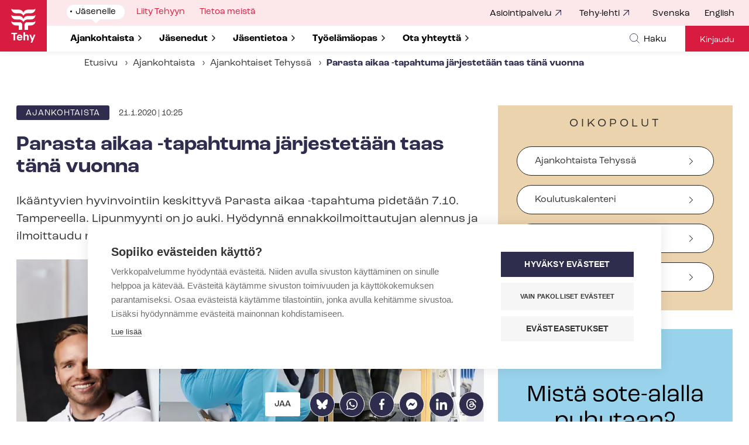

--- FILE ---
content_type: text/html; charset=UTF-8
request_url: https://www.tehy.fi/fi/ajankohtaista/parasta-aikaa-tapahtuma-jarjestetaan-taas-tana-vuonna
body_size: 22372
content:
<!DOCTYPE html>
<html lang="fi" dir="ltr" prefix="content: http://purl.org/rss/1.0/modules/content/  dc: http://purl.org/dc/terms/  foaf: http://xmlns.com/foaf/0.1/  og: http://ogp.me/ns#  rdfs: http://www.w3.org/2000/01/rdf-schema#  schema: http://schema.org/  sioc: http://rdfs.org/sioc/ns#  sioct: http://rdfs.org/sioc/types#  skos: http://www.w3.org/2004/02/skos/core#  xsd: http://www.w3.org/2001/XMLSchema# ">
  <head>
    <meta charset="utf-8" />
<noscript><style>form.antibot * :not(.antibot-message) { display: none !important; }</style>
</noscript><meta name="description" content="Ikääntyvien hyvinvointiin keskittyvä Parasta aikaa -tapahtuma pidetään 7.10. Tampereella. Lipunmyynti on jo auki. Hyödynnä ennakkoilmoittautujan alennus ja ilmoittaudu mukaan." />
<link rel="canonical" href="https://www.tehy.fi/fi/ajankohtaista/parasta-aikaa-tapahtuma-jarjestetaan-taas-tana-vuonna" />
<link rel="image_src" href="https://www.tehy.fi/sites/default/files/styles/social/public/27879pasi_leino_002.jpg?itok=DomzDJlM" />
<meta property="og:site_name" content="Tehy" />
<meta property="og:type" content="article" />
<meta property="og:url" content="https://www.tehy.fi/fi/ajankohtaista/parasta-aikaa-tapahtuma-jarjestetaan-taas-tana-vuonna" />
<meta property="og:title" content="Parasta aikaa -tapahtuma järjestetään taas tänä vuonna" />
<meta property="og:description" content="Ikääntyvien hyvinvointiin keskittyvä Parasta aikaa -tapahtuma pidetään 7.10. Tampereella. Lipunmyynti on jo auki. Hyödynnä ennakkoilmoittautujan alennus ja ilmoittaudu mukaan." />
<meta property="og:image" content="https://www.tehy.fi/sites/default/files/styles/social/public/27879pasi_leino_002.jpg?itok=DomzDJlM" />
<meta property="article:published_time" content="2020-01-21T10:25:07+02:00" />
<meta name="twitter:card" content="summary_large_image" />
<meta name="twitter:description" content="Ikääntyvien hyvinvointiin keskittyvä Parasta aikaa -tapahtuma pidetään 7.10. Tampereella. Lipunmyynti on jo auki. Hyödynnä ennakkoilmoittautujan alennus ja ilmoittaudu mukaan." />
<meta name="twitter:title" content="Parasta aikaa -tapahtuma järjestetään taas tänä vuonna" />
<meta name="twitter:site" content="@Tehy_ry" />
<meta name="twitter:image" content="https://www.tehy.fi/sites/default/files/styles/social/public/27879pasi_leino_002.jpg?itok=DomzDJlM" />
<meta name="Generator" content="Drupal 10 (https://www.drupal.org)" />
<meta name="MobileOptimized" content="width" />
<meta name="HandheldFriendly" content="true" />
<meta name="viewport" content="width=device-width, initial-scale=1.0" />
<script type="text/javascript">
      window.dataLayer = window.dataLayer || [];
      window.dataLayer.push({
       "page_type": "current"
      });
    </script>
<meta name="addsearch-custom-field" content="type=current;type=tehy_current" />
<meta name="addsearch-custom-field" content="article_category=18;article_category=tehy_18" />
<meta name="fediverse:creator" content="@tehy_ry@some.tehy.fi" />
<link rel="icon" href="/themes/custom/tehy/favicon.ico" type="image/vnd.microsoft.icon" />
<link rel="alternate" hreflang="fi" href="https://www.tehy.fi/fi/ajankohtaista/parasta-aikaa-tapahtuma-jarjestetaan-taas-tana-vuonna" />
<link rel="alternate" hreflang="sv" href="https://www.tehy.fi/sv/aktuellt/evenemanget-parasta-aikaa-ordnas-aven-i-ar" />
<script src="/sites/default/files/google_tag/tehy/google_tag.script.js?t8sylr" defer></script>
<script>window.a2a_config=window.a2a_config||{};a2a_config.callbacks=[];a2a_config.overlays=[];a2a_config.templates={};</script>

    <title>Parasta aikaa -tapahtuma järjestetään taas tänä vuonna | Tehy</title>
    <link rel="stylesheet" media="all" href="/sites/default/files/css/css_WFoXU2iEXArqr8MTCfapXmMg1fkKn7k6aqUUI1do51g.css?delta=0&amp;language=fi&amp;theme=tehy&amp;include=eJxljdEKwjAMRX8oNp800iWuZWlTmlbZ3zuGqODL5XA4cIl5GNUD6Q3h3q0OWHfhPKwvubLUEdXWHX8YGnXaOrXkyH020vA1YdY2o2ZPwtBM9ZOcfNNcdwe3NZMu5byh5VL4r8JIUgT88CEFI7nAkHTgphZJ4ZHl6XhtKMZT5QUkx1E1" />
<link rel="stylesheet" media="all" href="/sites/default/files/css/css_mPXNb3fMz4omCAYotwm14PGlpHLztc0-zDIYkvNrQSI.css?delta=1&amp;language=fi&amp;theme=tehy&amp;include=eJxljdEKwjAMRX8oNp800iWuZWlTmlbZ3zuGqODL5XA4cIl5GNUD6Q3h3q0OWHfhPKwvubLUEdXWHX8YGnXaOrXkyH020vA1YdY2o2ZPwtBM9ZOcfNNcdwe3NZMu5byh5VL4r8JIUgT88CEFI7nAkHTgphZJ4ZHl6XhtKMZT5QUkx1E1" />

    
    <link rel="stylesheet" href="https://use.typekit.net/yri7ljx.css">
  </head>
  <body class="domain-tehy logged-out node-type-current">
    <a href="#main-content" class="visually-hidden focusable">
      Hyppää pääsisältöön
    </a>
    <noscript><iframe src="https://www.googletagmanager.com/ns.html?id=GTM-NMRJMHM" height="0" width="0" style="display:none;visibility:hidden"></iframe></noscript>
      <div class="dialog-off-canvas-main-canvas" data-off-canvas-main-canvas>
    


    
<div  class="layout-container">
            
      
  <header class="header">
    <div class="tehy-hero-wrapper">
                







<div class="topbar_v2">
	<div class="topbar__inner_v2">
				<div class="topbar_left">
			<a href="/fi"><img src="/themes/custom/tehy/images/tehy_logo_red.png" width="80" height="88" alt="Tehy logo"></a>
		</div>
		<div class="topbar_middle">
						<div class="main_navigation">
															

<div id="block-tehy-mainnavigationv2" class="main-navigationv2 block block-system block-system-menu-blocktehy-main">
  
    
      <div class="block__content">
      
              <ul data-region="topbar" class="level-1" id="main-navbar">
    
    
                <li class="has-submenu">
                          <button aria-expanded="false" aria-controls="submenu-for-menu_link_content:f81b9028-4141-49e4-98db-545bce46726d" data-menu-id="menu_link_content:f81b9028-4141-49e4-98db-545bce46726d" class="top-level-item">
            <span class="visually-hidden">
                            Show submenu for
            </span>
            <div class="item-title">Jäsenelle</div>
          </button>

                        <ul class="level-2" id="submenu-for-menu_link_content:f81b9028-4141-49e4-98db-545bce46726d">
    
    
                <li class="active has-submenu">
                          <button aria-expanded="false" aria-controls="submenu-for-menu_link_content:5d5c8aa4-bdb0-4c84-af0a-41815f852099" data-menu-id="menu_link_content:5d5c8aa4-bdb0-4c84-af0a-41815f852099">
            <span class="visually-hidden">
                            Show submenu for
            </span>
            <div class="item-title">Ajankohtaista</div>
          </button>

                        <ul class="level-3" id="submenu-for-menu_link_content:5d5c8aa4-bdb0-4c84-af0a-41815f852099">
    
        <li class="no-submenu parent">
      <a href="/fi/ajankohtaista" data-drupal-link-system-path="node/12682">Ajankohtaista</a>
    </li>
    
                <li class="no-submenu">
                          <a href="/fi/ajankohtaista/tiedotteet" data-drupal-link-system-path="node/17601">Tiedotteet</a>
              </li>
                <li class="no-submenu">
                          <a href="/fi/ajankohtaista/ajankohtaiset-tehyssa" data-drupal-link-system-path="node/17600">Ajankohtaiset</a>
              </li>
                <li class="no-submenu">
                          <a href="/fi/ajankohtaista/blogit" data-drupal-link-system-path="node/17602">Blogit</a>
              </li>
                <li class="active no-submenu">
                          <a href="/fi/ajankohtaista/toivoa-ja-voimaa-arkeen-maaret-kallion-kiertue-tehylaisille-2026" class="active" data-drupal-link-system-path="node/38051">Toivoa ja voimaa arkeen – Maaret Kallion kiertue tehyläisille 2026</a>
              </li>
                <li class="no-submenu">
                          <a href="/fi/ajankohtaista/rakenteet" data-drupal-link-system-path="node/38001">Rakenteet – tehyläisten voimabiisi</a>
              </li>
                <li class="no-submenu">
                          <a href="/fi/ajankohtaista/maaraaikainen-tyosopimus-vuodeksi-perusteetta-ei-kay" data-drupal-link-system-path="node/37157">Määräaikainen työsopimus vuodeksi perusteetta – Ei käy</a>
              </li>
                <li class="no-submenu">
                          <a href="https://kilta.tehy.fi/KoulutusIlmoittautumissivut/Tapahtumakalenteri.aspx">Tapahtuma- ja koulutuskalenteri</a>
              </li>
                <li class="has-submenu">
                          <button aria-expanded="false" aria-controls="submenu-for-menu_link_content:3f603d8e-2cd1-4420-bebf-4a8f5a4944d0" data-menu-id="menu_link_content:3f603d8e-2cd1-4420-bebf-4a8f5a4944d0">
            <span class="visually-hidden">
                            Show submenu for
            </span>
            <div class="item-title">Kampanjat</div>
          </button>

                        <ul class="level-4" id="submenu-for-menu_link_content:3f603d8e-2cd1-4420-bebf-4a8f5a4944d0">
    
        <li class="no-submenu parent">
      <a href="/fi/ajankohtaista/kampanjat" data-drupal-link-system-path="node/30162">Kampanjat</a>
    </li>
    
                <li class="no-submenu">
                          <a href="/fi/ajankohtaista/kampanjat/1000-1-toivetta" data-drupal-link-system-path="node/33073">1001 toivetta</a>
              </li>
                <li class="no-submenu">
                          <a href="/fi/ajankohtaista/kampanjat/maailman-parhaat" data-drupal-link-system-path="node/32439">Maailman parhaat</a>
              </li>
                <li class="has-submenu">
                          <button aria-expanded="false" aria-controls="submenu-for-menu_link_content:4e739f73-0f33-45f0-9e40-3f33a520fb6a" data-menu-id="menu_link_content:4e739f73-0f33-45f0-9e40-3f33a520fb6a">
            <span class="visually-hidden">
                            Show submenu for
            </span>
            <div class="item-title">Nyrkkisääntö</div>
          </button>

                        <ul class="level-5" id="submenu-for-menu_link_content:4e739f73-0f33-45f0-9e40-3f33a520fb6a">
    
        <li class="no-submenu parent">
      <a href="/fi/ajankohtaista/kampanjat/nyrkkisaanto" data-drupal-link-system-path="node/20735">Nyrkkisääntö</a>
    </li>
    
                <li class="no-submenu">
                          <a href="/fi/ajankohtaista/kampanjat/nyrkkisaanto/kokemuksia-vakivallasta-sosiaali-terveys-ja-kasvatusalalla" data-drupal-link-system-path="node/20802">Kokemuksia väkivallasta sosiaali-, terveys- ja kasvatusalalla</a>
              </li>
                <li class="no-submenu">
                          <a href="/fi/ajankohtaista/kampanjat/nyrkkisaanto/paattajille-tehyn-tavoitteet-vakivallan-ehkaisemiseksi-sote-alalla" data-drupal-link-system-path="node/20803">Päättäjille: Tehyn tavoitteet väkivallan ehkäisemiseksi sote-alalla</a>
              </li>
                <li class="no-submenu">
                          <a href="/fi/ajankohtaista/kampanjat/nyrkkisaanto/tyoturvallisuus-tyonantajan-vastuulla" data-drupal-link-system-path="node/20801">Työturvallisuus on työnantajan vastuulla</a>
              </li>
                <li class="no-submenu">
                          <a href="/fi/ajankohtaista/kampanjat/nyrkkisaanto/ilmoitus-paras-puolustus-tee-aina-ilmoitus" data-drupal-link-system-path="node/20813">Ohjeita työntekijälle väkivaltatilanteisiin</a>
              </li>
                <li class="no-submenu">
                          <a href="/fi/ajankohtaista/kampanjat/nyrkkisaanto/nyrkkisaanto-kirja" data-drupal-link-system-path="node/20814">Nyrkkisääntö-kirja</a>
              </li>
    
    
    </ul>
  
              </li>
                <li class="no-submenu">
                          <a href="/fi/ajankohtaista/kampanjat/meidan-vuoro-podcast" data-drupal-link-system-path="node/18335">Meidän vuoro -podcast</a>
              </li>
                <li class="no-submenu">
                          <a href="/fi/ajankohtaista/kampanjat/kasvokkain" data-drupal-link-system-path="node/21426">Kasvokkain - tarinoita ihmisen ja työn arvosta</a>
              </li>
    
    
    </ul>
  
              </li>
                <li class="no-submenu">
                          <a href="/fi/ajankohtaista/neuvottelukierros" data-drupal-link-system-path="node/38010">Yksityissektorin neuvottelukierros</a>
              </li>
                <li class="no-submenu">
                          <a href="/fi/ajankohtaista/eikay-tehy-vastustaa-hallituksen-tyoelamaheikennyksia" data-drupal-link-system-path="node/21760">Ei käy - Tehy vastustaa hallituksen työelämän heikennyksiä</a>
              </li>
                <li class="no-submenu">
                          <a href="/fi/ajankohtaista/kirsi-sillanpaan-laksiaisseminaari" data-drupal-link-system-path="node/37662">Kirsi Sillanpään läksiäisseminaari</a>
              </li>
                <li class="no-submenu">
                          <a href="/fi/ajankohtaista/rikosilmoitus" data-drupal-link-system-path="node/33823">Tehyn rikosilmoitus työ- ja elinkeinoministeriöstä</a>
              </li>
    
    
    </ul>
  
              </li>
                <li class="has-submenu">
                          <button aria-expanded="false" aria-controls="submenu-for-menu_link_content:dd0f18e5-0a50-41ee-9c48-bd93f7b64c65" data-menu-id="menu_link_content:dd0f18e5-0a50-41ee-9c48-bd93f7b64c65">
            <span class="visually-hidden">
                            Show submenu for
            </span>
            <div class="item-title">Jäsenedut</div>
          </button>

                        <ul class="level-3" id="submenu-for-menu_link_content:dd0f18e5-0a50-41ee-9c48-bd93f7b64c65">
    
        <li class="no-submenu parent">
      <a href="/fi/jasenedut" data-drupal-link-system-path="node/12436">Jäsenedut</a>
    </li>
    
                <li class="no-submenu">
                          <a href="/fi/jasenedut/luottamusedustajaluottamusmies-tyopaikallasi" data-drupal-link-system-path="node/5330">Luottamusedustaja/luottamusmies työpaikallasi</a>
              </li>
                <li class="no-submenu">
                          <a href="/fi/jasenedut/tyosuhdeneuvonta" data-drupal-link-system-path="node/5281">Työsuhdeneuvonta</a>
              </li>
                <li class="no-submenu">
                          <a href="/fi/jasenedut/oikeuspalvelu" data-drupal-link-system-path="node/5282">Oikeuspalvelu</a>
              </li>
                <li class="no-submenu">
                          <a href="/fi/jasenedut/tyottomyyskassa-ja-tyottomyysturva" data-drupal-link-system-path="node/23199">Työttömyyskassa ja työttömyysturva</a>
              </li>
                <li class="has-submenu">
                          <button aria-expanded="false" aria-controls="submenu-for-menu_link_content:5a40f41a-bbf7-4ac3-be3c-32af1ac81b38" data-menu-id="menu_link_content:5a40f41a-bbf7-4ac3-be3c-32af1ac81b38">
            <span class="visually-hidden">
                            Show submenu for
            </span>
            <div class="item-title">Vakuutukset</div>
          </button>

                        <ul class="level-4" id="submenu-for-menu_link_content:5a40f41a-bbf7-4ac3-be3c-32af1ac81b38">
    
        <li class="no-submenu parent">
      <a href="/fi/jasenedut/vakuutukset" data-drupal-link-system-path="node/177">Vakuutukset</a>
    </li>
    
                <li class="no-submenu">
                          <a href="/fi/jasenedut/vakuutukset/ammatillinen-vastuuvakuutus" data-drupal-link-system-path="node/183">Ammatillinen vastuuvakuutus</a>
              </li>
                <li class="no-submenu">
                          <a href="/fi/jasenedut/vakuutukset/lapsen-tapaturmavakuutus" data-drupal-link-system-path="node/17695">Lapsen tapaturmavakuutus</a>
              </li>
                <li class="no-submenu">
                          <a href="/fi/jasenedut/vakuutukset/henkivakuutus" data-drupal-link-system-path="node/263">Henkivakuutus</a>
              </li>
                <li class="no-submenu">
                          <a href="/fi/jasenedut/vakuutukset/jarjestovakuutus" data-drupal-link-system-path="node/257">Järjestövakuutus</a>
              </li>
                <li class="no-submenu">
                          <a href="/fi/jasenedut/vakuutukset/tapaturmavakuutus-kelan-kuntoutusta-tarjoavalle" data-drupal-link-system-path="node/259">Kelan tapaturmavakuutus kuntoutettaville henkilöille</a>
              </li>
                <li class="no-submenu">
                          <a href="/fi/jasenedut/vakuutukset/opiskelijan-tapaturmavakuutus" data-drupal-link-system-path="node/256">Opiskelijan tapaturmavakuutus</a>
              </li>
                <li class="no-submenu">
                          <a href="/fi/jasenedut/vakuutukset/potilasvakuutus" data-drupal-link-system-path="node/258">Potilasvakuutus</a>
              </li>
                <li class="no-submenu">
                          <a href="/fi/jasenedut/vakuutukset/tapaturmavakuutukset" data-drupal-link-system-path="node/262">Tapaturmavakuutukset</a>
              </li>
                <li class="no-submenu">
                          <a href="/fi/jasenedut/vakuutukset/yrittajajasenen-toiminnan-ryhmavastuu-ja-oikeusturvavakuutus" data-drupal-link-system-path="node/260">Yrittäjäjäsenen toiminnan ryhmävastuu- ja oikeusturvavakuutus</a>
              </li>
                <li class="no-submenu">
                          <a href="/fi/jasenedut/vakuutukset/vakuutus-vakavan-sairauden-varalle" data-drupal-link-system-path="node/23621">Vakuutus vakavan sairauden varalle</a>
              </li>
    
    
    </ul>
  
              </li>
                <li class="has-submenu">
                          <button aria-expanded="false" aria-controls="submenu-for-menu_link_content:29743bee-6b12-4348-acbd-38a944e05d96" data-menu-id="menu_link_content:29743bee-6b12-4348-acbd-38a944e05d96">
            <span class="visually-hidden">
                            Show submenu for
            </span>
            <div class="item-title">Majoitusedut</div>
          </button>

                        <ul class="level-4" id="submenu-for-menu_link_content:29743bee-6b12-4348-acbd-38a944e05d96">
    
        <li class="no-submenu parent">
      <a href="/fi/jasenedut/majoitusedut" data-drupal-link-system-path="node/179">Majoitusedut</a>
    </li>
    
                <li class="no-submenu">
                          <a href="/fi/jasenedut/majoitusedut/hotel-spa-resort-jarvisydan" data-drupal-link-system-path="node/35853">Hotel &amp; Spa Resort Järvisydän</a>
              </li>
                <li class="no-submenu">
                          <a href="/fi/jasenedut/majoitusedut/hotelli-nuuksio" data-drupal-link-system-path="node/38234">Hotelli Nuuksio</a>
              </li>
                <li class="no-submenu">
                          <a href="/fi/jasenedut/majoitusedut/holiday-club" data-drupal-link-system-path="node/274">Holiday Club</a>
              </li>
                <li class="no-submenu">
                          <a href="/fi/jasenedut/majoitusedut/sokos-hotellit" data-drupal-link-system-path="node/275">Sokos Hotellit</a>
              </li>
                <li class="no-submenu">
                          <a href="/fi/jasenedut/majoitusedut/omena-hotels" data-drupal-link-system-path="node/22791">Omena Hotels</a>
              </li>
                <li class="no-submenu">
                          <a href="/fi/jasenedut/majoitusedut/greenstar-hotel" data-drupal-link-system-path="node/15633">GreenStar Hotel</a>
              </li>
                <li class="no-submenu">
                          <a href="/fi/jasenedut/majoitusedut/hotel-kakola" data-drupal-link-system-path="node/25511">Hotel Kakola</a>
              </li>
                <li class="no-submenu">
                          <a href="/fi/jasenedut/majoitusedut/runo-hotel-porvoo" data-drupal-link-system-path="node/35359">Runo Hotel Porvoo</a>
              </li>
                <li class="no-submenu">
                          <a href="/fi/jasenedut/majoitusedut/ikaalinen-spa-resort" data-drupal-link-system-path="node/17783">Ikaalinen Spa &amp; Resort</a>
              </li>
                <li class="no-submenu">
                          <a href="/fi/jasenedut/majoitusedut/santas-hotels" data-drupal-link-system-path="node/34328">Santa´s Hotels</a>
              </li>
                <li class="no-submenu">
                          <a href="/fi/jasenedut/majoitusedut/strawberry" data-drupal-link-system-path="node/15634">Strawberry</a>
              </li>
                <li class="no-submenu">
                          <a href="/fi/jasenedut/majoitusedut/polku-hotelli" data-drupal-link-system-path="node/20578">Polku Hotelli</a>
              </li>
                <li class="no-submenu">
                          <a href="/fi/jasenedut/majoitusedut/imatran-kylpyla" data-drupal-link-system-path="node/284">Imatran kylpylä</a>
              </li>
                <li class="no-submenu">
                          <a href="/fi/jasenedut/majoitusedut/levi-hotel-spa-ja-design-hotel-levi" data-drupal-link-system-path="node/265">Levi Hotel Spa ja Design Hotel Levi</a>
              </li>
                <li class="no-submenu">
                          <a href="/fi/jasenedut/majoitusedut/ranua-resort" data-drupal-link-system-path="node/20596">Ranua Resort</a>
              </li>
                <li class="no-submenu">
                          <a href="/fi/jasenedut/majoitusedut/naantalin-ja-ruissalon-kylpylat" data-drupal-link-system-path="node/17678">Naantalin ja Ruissalon kylpylät</a>
              </li>
                <li class="no-submenu">
                          <a href="/fi/jasenedut/majoitusedut/edut-hostellimajoituksesta" data-drupal-link-system-path="node/15645">Edut hostellimajoituksesta</a>
              </li>
    
    
    </ul>
  
              </li>
                <li class="has-submenu">
                          <button aria-expanded="false" aria-controls="submenu-for-menu_link_content:750c73d5-bef3-49c7-acb6-453ad7d3556e" data-menu-id="menu_link_content:750c73d5-bef3-49c7-acb6-453ad7d3556e">
            <span class="visually-hidden">
                            Show submenu for
            </span>
            <div class="item-title">Risteilyedut</div>
          </button>

                        <ul class="level-4" id="submenu-for-menu_link_content:750c73d5-bef3-49c7-acb6-453ad7d3556e">
    
        <li class="no-submenu parent">
      <a href="/fi/jasenedut/risteilyedut" data-drupal-link-system-path="node/180">Risteilyedut</a>
    </li>
    
                <li class="no-submenu">
                          <a href="/fi/jasenedut/risteilyedut/eckero-line" data-drupal-link-system-path="node/270">Eckerö Line</a>
              </li>
                <li class="no-submenu">
                          <a href="/fi/jasenedut/risteilyedut/tallink-silja-line" data-drupal-link-system-path="node/271">Tallink &amp; SiljaLine</a>
              </li>
                <li class="no-submenu">
                          <a href="/fi/jasenedut/risteilyedut/viking-line" data-drupal-link-system-path="node/272">Viking Line</a>
              </li>
    
    
    </ul>
  
              </li>
                <li class="has-submenu">
                          <button aria-expanded="false" aria-controls="submenu-for-menu_link_content:83b0dacc-2727-43d3-8030-152c4798b5bb" data-menu-id="menu_link_content:83b0dacc-2727-43d3-8030-152c4798b5bb">
            <span class="visually-hidden">
                            Show submenu for
            </span>
            <div class="item-title">Terveys- ja liikuntaedut</div>
          </button>

                        <ul class="level-4" id="submenu-for-menu_link_content:83b0dacc-2727-43d3-8030-152c4798b5bb">
    
        <li class="no-submenu parent">
      <a href="/fi/jasenedut/terveys-ja-liikuntaedut" data-drupal-link-system-path="node/178">Terveys- ja liikuntaedut</a>
    </li>
    
                <li class="no-submenu">
                          <a href="/fi/jasenedut/terveys-ja-liikuntaedut/fysiomyynti" data-drupal-link-system-path="node/252">Fysiomyynti</a>
              </li>
                <li class="no-submenu">
                          <a href="/fi/jasenedut/terveys-ja-liikuntaedut/garmin" data-drupal-link-system-path="node/21409">Garmin</a>
              </li>
                <li class="no-submenu">
                          <a href="/fi/jasenedut/terveys-ja-liikuntaedut/movementphysio" data-drupal-link-system-path="node/17511">Movementphysio</a>
              </li>
                <li class="no-submenu">
                          <a href="/fi/jasenedut/terveys-ja-liikuntaedut/pharma-nord" data-drupal-link-system-path="node/20571">Pharma Nord</a>
              </li>
                <li class="no-submenu">
                          <a href="/fi/jasenedut/terveys-ja-liikuntaedut/treenaakotonacom" data-drupal-link-system-path="node/15651">Treenaakotona.com</a>
              </li>
                <li class="no-submenu">
                          <a href="/fi/jasenedut/terveys-ja-liikuntaedut/wello2" data-drupal-link-system-path="node/20329">WellO2</a>
              </li>
                <li class="no-submenu">
                          <a href="/fi/jasenedut/terveys-ja-liikuntaedut/puhdistamon-verkkokauppa" data-drupal-link-system-path="node/18379">Puhdistamon verkkokauppa</a>
              </li>
                <li class="no-submenu">
                          <a href="/fi/jasenedut/terveys-ja-liikuntaedut/fooni" data-drupal-link-system-path="node/248">Fööni</a>
              </li>
    
    
    </ul>
  
              </li>
                <li class="has-submenu">
                          <button aria-expanded="false" aria-controls="submenu-for-menu_link_content:3cba9473-fe70-456e-92c1-6d91a3b9979e" data-menu-id="menu_link_content:3cba9473-fe70-456e-92c1-6d91a3b9979e">
            <span class="visually-hidden">
                            Show submenu for
            </span>
            <div class="item-title">Muut edut</div>
          </button>

                        <ul class="level-4" id="submenu-for-menu_link_content:3cba9473-fe70-456e-92c1-6d91a3b9979e">
    
        <li class="no-submenu parent">
      <a href="/fi/jasenedut/muut-edut" data-drupal-link-system-path="node/181">Muut edut</a>
    </li>
    
                <li class="no-submenu">
                          <a href="/fi/jasenedut/muut-edut/huvipuistot-linnanmaki-sarkanniemi-tykkimaki-powerpark" data-drupal-link-system-path="node/20021">Huvipuistot Linnanmäki - Särkänniemi - Tykkimäki - PowerPark</a>
              </li>
                <li class="no-submenu">
                          <a href="/fi/jasenedut/muut-edut/avoimen-yliopiston-kurssit" data-drupal-link-system-path="node/19399">Avoimen yliopiston kurssit</a>
              </li>
                <li class="no-submenu">
                          <a href="/fi/jasenedut/muut-edut/innolux" data-drupal-link-system-path="node/29999">Innolux</a>
              </li>
                <li class="no-submenu">
                          <a href="/fi/jasenedut/muut-edut/omago" data-drupal-link-system-path="node/32764">Omago</a>
              </li>
                <li class="no-submenu">
                          <a href="/fi/jasenedut/muut-edut/knowbody-opetus-ja-verkkoalusta" data-drupal-link-system-path="node/37661">Knowbody- opetus- ja verkkoalusta</a>
              </li>
                <li class="no-submenu">
                          <a href="/fi/jasenedut/muut-edut/lankava" data-drupal-link-system-path="node/21399">Lankava</a>
              </li>
                <li class="no-submenu">
                          <a href="/fi/jasenedut/muut-edut/polttoaine-etu-nesteelta" data-drupal-link-system-path="node/19164">Polttoaine-etu Nesteeltä</a>
              </li>
                <li class="no-submenu">
                          <a href="/fi/jasenedut/muut-edut/24rent-yhteiskayttoautopalvelu" data-drupal-link-system-path="node/20576">24Rent -yhteiskäyttöautopalvelu</a>
              </li>
                <li class="no-submenu">
                          <a href="/fi/jasenedut/muut-edut/cityshoppari" data-drupal-link-system-path="node/230">CityShoppari</a>
              </li>
                <li class="no-submenu">
                          <a href="/fi/jasenedut/muut-edut/instrumentarium-nissen-ja-keops" data-drupal-link-system-path="node/238">Instrumentarium, Nissen ja Keops</a>
              </li>
                <li class="no-submenu">
                          <a href="/fi/jasenedut/muut-edut/koti-puhtaaksi" data-drupal-link-system-path="node/255">Koti Puhtaaksi</a>
              </li>
                <li class="no-submenu">
                          <a href="/fi/jasenedut/muut-edut/kultajousi" data-drupal-link-system-path="node/236">Kultajousi</a>
              </li>
                <li class="no-submenu">
                          <a href="/fi/jasenedut/muut-edut/lehtietu-lehtikuningasfi" data-drupal-link-system-path="node/35525">Lehtietu: Lehtikuningas.fi</a>
              </li>
                <li class="no-submenu">
                          <a href="/fi/jasenedut/muut-edut/lehtietu-otavamedia" data-drupal-link-system-path="node/233">Lehtietu: Otavamedia</a>
              </li>
                <li class="no-submenu">
                          <a href="/fi/jasenedut/muut-edut/lehtietu-sanoma" data-drupal-link-system-path="node/232">Lehtietu: Sanoma</a>
              </li>
                <li class="no-submenu">
                          <a href="/fi/jasenedut/muut-edut/lammitysoljy-st1" data-drupal-link-system-path="node/243">Lämmitysöljy - ST1</a>
              </li>
                <li class="no-submenu">
                          <a href="/fi/jasenedut/muut-edut/sijoita-edullisemmin" data-drupal-link-system-path="node/249">Mandatum Life</a>
              </li>
                <li class="no-submenu">
                          <a href="/fi/jasenedut/muut-edut/medanta" data-drupal-link-system-path="node/245">Medanta</a>
              </li>
                <li class="no-submenu">
                          <a href="/fi/jasenedut/muut-edut/vk-kustannus" data-drupal-link-system-path="node/241">VK-Kustannus</a>
              </li>
    
    
    </ul>
  
              </li>
                <li class="no-submenu">
                          <a href="/fi/jasenedut/tehyn-jasenmerkki" data-drupal-link-system-path="node/5378">Tehyn jäsenmerkki</a>
              </li>
                <li class="has-submenu">
                          <button aria-expanded="false" aria-controls="submenu-for-menu_link_content:4f5be302-94ef-41ee-8fcf-6f962a7fed25" data-menu-id="menu_link_content:4f5be302-94ef-41ee-8fcf-6f962a7fed25">
            <span class="visually-hidden">
                            Show submenu for
            </span>
            <div class="item-title">Koulutukset ja tapahtumat</div>
          </button>

                        <ul class="level-4" id="submenu-for-menu_link_content:4f5be302-94ef-41ee-8fcf-6f962a7fed25">
    
        <li class="no-submenu parent">
      <a href="/fi/jasenedut/koulutukset-ja-tapahtumat" data-drupal-link-system-path="node/15390">Koulutukset ja tapahtumat</a>
    </li>
    
                <li class="no-submenu">
                          <a href="https://kilta.tehy.fi/KoulutusIlmoittautumissivut/Tapahtumakalenteri.aspx">Tapahtuma- ja koulutuskalenteri</a>
              </li>
                <li class="no-submenu">
                          <a href="/fi/jasenedut/koulutukset-ja-tapahtumat/jasen-ja-ammatillinen-koulutus" data-drupal-link-system-path="node/5402">Jäsen- ja ammatillinen koulutus</a>
              </li>
                <li class="no-submenu">
                          <a href="/fi/jasenedut/koulutukset-ja-tapahtumat/opi-tekoalyn-perusteet" data-drupal-link-system-path="node/34827">Opi tekoälyn perusteet</a>
              </li>
                <li class="no-submenu">
                          <a href="/fi/jasenedut/koulutukset-ja-tapahtumat/koulutuksiin-osallistuminen" data-drupal-link-system-path="node/5381">Koulutuksiin osallistuminen</a>
              </li>
                <li class="no-submenu">
                          <a href="/fi/jasenedut/koulutukset-ja-tapahtumat/toimijoiden-koulutukset" data-drupal-link-system-path="node/5404">Toimijoiden koulutukset</a>
              </li>
                <li class="no-submenu">
                          <a href="/fi/jasenedut/koulutukset-ja-tapahtumat/apurahoja-tehylaisille" data-drupal-link-system-path="node/5380">Opintorahasto</a>
              </li>
                <li class="no-submenu">
                          <a href="/fi/jasenedut/koulutukset-ja-tapahtumat/osallistu-tehyn-tapahtumiin" data-drupal-link-system-path="node/5379">Tapahtumat</a>
              </li>
                <li class="has-submenu">
                          <button aria-expanded="false" aria-controls="submenu-for-menu_link_content:bc4a4d30-234c-4e42-b81d-dafad9ad5ae0" data-menu-id="menu_link_content:bc4a4d30-234c-4e42-b81d-dafad9ad5ae0">
            <span class="visually-hidden">
                            Show submenu for
            </span>
            <div class="item-title">Webinaarit</div>
          </button>

                        <ul class="level-5" id="submenu-for-menu_link_content:bc4a4d30-234c-4e42-b81d-dafad9ad5ae0">
    
        <li class="no-submenu parent">
      <a href="/fi/jasenedut/koulutukset-ja-tapahtumat/webinaarit" data-drupal-link-system-path="node/15610">Webinaarit</a>
    </li>
    
                <li class="no-submenu">
                          <a href="/fi/jasenedut/koulutukset-ja-tapahtumat/webinaarit/kuukauden-webinaarit" data-drupal-link-system-path="node/17357">Kuukauden webinaarit</a>
              </li>
                <li class="no-submenu">
                          <a href="/fi/jasenedut/koulutukset-ja-tapahtumat/webinaarit/tyoelamawebinaarit" data-drupal-link-system-path="node/15618">Työelämäwebinaarit</a>
              </li>
                <li class="no-submenu">
                          <a href="/fi/jasenedut/koulutukset-ja-tapahtumat/webinaarit/jasenyyswebinaarit" data-drupal-link-system-path="node/17354">Jäsenyyswebinaarit</a>
              </li>
                <li class="no-submenu">
                          <a href="/fi/jasenedut/koulutukset-ja-tapahtumat/webinaarit/tyohyvinvointiwebinaarit" data-drupal-link-system-path="node/17355">Työhyvinvointi</a>
              </li>
                <li class="no-submenu">
                          <a href="/fi/jasenedut/koulutukset-ja-tapahtumat/webinaarit/webinaarit-opiskelijoille" data-drupal-link-system-path="node/17356">Webinaarit opiskelijoille</a>
              </li>
    
    
    </ul>
  
              </li>
    
    
    </ul>
  
              </li>
                <li class="no-submenu">
                          <a href="/fi/jasenedut/tehy-lehti-postitse-kotiin" data-drupal-link-system-path="node/5286">Tehy-lehti postitse kotiin</a>
              </li>
    
    
    </ul>
  
              </li>
                <li class="has-submenu">
                          <button aria-expanded="false" aria-controls="submenu-for-menu_link_content:4ccecf7b-5802-40aa-b5e1-f238e8435be4" data-menu-id="menu_link_content:4ccecf7b-5802-40aa-b5e1-f238e8435be4">
            <span class="visually-hidden">
                            Show submenu for
            </span>
            <div class="item-title">Jäsentietoa</div>
          </button>

                        <ul class="level-3" id="submenu-for-menu_link_content:4ccecf7b-5802-40aa-b5e1-f238e8435be4">
    
        <li class="no-submenu parent">
      <a href="/fi/jasentietoa" data-drupal-link-system-path="node/17335">Jäsentietoa</a>
    </li>
    
                <li class="no-submenu">
                          <a href="/fi/jasentietoa/jasenen-asiointipalvelu" data-drupal-link-system-path="node/5270">Jäsenen asiointipalvelu</a>
              </li>
                <li class="no-submenu">
                          <a href="/fi/jasentietoa/suosittele-tehyn-jasenyytta-ansaitset-palkintoja" data-drupal-link-system-path="node/511">Suosittele Tehyn jäsenyyttä</a>
              </li>
                <li class="has-submenu">
                          <button aria-expanded="false" aria-controls="submenu-for-menu_link_content:1285ff3f-9c70-4f69-8584-d79afc6d01b0" data-menu-id="menu_link_content:1285ff3f-9c70-4f69-8584-d79afc6d01b0">
            <span class="visually-hidden">
                            Show submenu for
            </span>
            <div class="item-title">Huolehdi jäsenyydestä</div>
          </button>

                        <ul class="level-4" id="submenu-for-menu_link_content:1285ff3f-9c70-4f69-8584-d79afc6d01b0">
    
        <li class="no-submenu parent">
      <a href="/fi/jasentietoa/huolehdi-jasenyydesta" data-drupal-link-system-path="node/17868">Huolehdi jäsenyydestä</a>
    </li>
    
                <li class="no-submenu">
                          <a href="/fi/jasentietoa/huolehdi-jasenyydesta/muutoksia-elamassa" data-drupal-link-system-path="node/5382">Muutoksia elämässä</a>
              </li>
                <li class="no-submenu">
                          <a href="/fi/jasentietoa/huolehdi-jasenyydesta/paivita-jasentietosi-asiointipalvelussa" data-drupal-link-system-path="node/18185">Päivitä jäsentietosi asiointipalvelussa</a>
              </li>
                <li class="no-submenu">
                          <a href="/fi/jasentietoa/huolehdi-jasenyydesta/jasenpalvelun-useimmin-kysytyt-kysymykset" data-drupal-link-system-path="node/12691">Jäsenpalvelun useimmin kysytyt kysymykset</a>
              </li>
                <li class="no-submenu">
                          <a href="/fi/jasentietoa/huolehdi-jasenyydesta/sahkoposti-tehyn-viestinnassa" data-drupal-link-system-path="node/19760">Sähköposti Tehyn viestinnässä</a>
              </li>
                <li class="no-submenu">
                          <a href="/fi/jasentietoa/huolehdi-jasenyydesta/tehyn-mobiilisovellus" data-drupal-link-system-path="node/12433">Tehyn mobiilisovellus</a>
              </li>
    
    
    </ul>
  
              </li>
                <li class="has-submenu">
                          <button aria-expanded="false" aria-controls="submenu-for-menu_link_content:fc42ce1f-f18b-44c8-969a-6d08f46cdc52" data-menu-id="menu_link_content:fc42ce1f-f18b-44c8-969a-6d08f46cdc52">
            <span class="visually-hidden">
                            Show submenu for
            </span>
            <div class="item-title">Tehyn jäsenmaksu</div>
          </button>

                        <ul class="level-4" id="submenu-for-menu_link_content:fc42ce1f-f18b-44c8-969a-6d08f46cdc52">
    
        <li class="no-submenu parent">
      <a href="/fi/jasentietoa/tehyn-jasenmaksu" data-drupal-link-system-path="node/15397">Tehyn jäsenmaksu</a>
    </li>
    
                <li class="no-submenu">
                          <a href="/fi/jasentietoa/tehyn-jasenmaksu/tyonantajaperinta" data-drupal-link-system-path="node/5406">Työnantajaperintä</a>
              </li>
                <li class="no-submenu">
                          <a href="/fi/jasentietoa/tehyn-jasenmaksu/itsemaksaminen" data-drupal-link-system-path="node/5407">Itsemaksaminen</a>
              </li>
                <li class="no-submenu">
                          <a href="/fi/jasentietoa/tehyn-jasenmaksu/tyossakayva-jasen" data-drupal-link-system-path="node/5408">Työssäkäyvä jäsen</a>
              </li>
                <li class="no-submenu">
                          <a href="/fi/jasentietoa/tehyn-jasenmaksu/opiskelijan-jasenmaksu" data-drupal-link-system-path="node/5412">Opiskelijan jäsenmaksu</a>
              </li>
                <li class="no-submenu">
                          <a href="/fi/jasentietoa/tehyn-jasenmaksu/yrittajajasenyys-ja-jasenmaksu" data-drupal-link-system-path="node/5409">Yrittäjäjäsenyys ja jäsenmaksu</a>
              </li>
                <li class="no-submenu">
                          <a href="/fi/jasentietoa/tehyn-jasenmaksu/seniorijasenyys-ja-jasenmaksu" data-drupal-link-system-path="node/5413">Seniorijäsenyys ja jäsenmaksu</a>
              </li>
                <li class="no-submenu">
                          <a href="/fi/jasentietoa/tehyn-jasenmaksu/opettajajasenyys-ja-jasenmaksu" data-drupal-link-system-path="node/5417">Opettajajäsenyys ja jäsenmaksu</a>
              </li>
                <li class="no-submenu">
                          <a href="/fi/jasentietoa/tehyn-jasenmaksu/ulkomailla-toissa" data-drupal-link-system-path="node/5410">Ulkomailla töissä</a>
              </li>
                <li class="no-submenu">
                          <a href="/fi/jasentietoa/tehyn-jasenmaksu/ei-palkkaa-ei-jasenmaksua" data-drupal-link-system-path="node/5411">Ei palkkaa, ei jäsenmaksua</a>
              </li>
                <li class="no-submenu">
                          <a href="/fi/jasentietoa/tehyn-jasenmaksu/kaksoisjasenyys" data-drupal-link-system-path="node/5384">Kaksoisjäsenyys</a>
              </li>
                <li class="no-submenu">
                          <a href="/fi/jasentietoa/tehyn-jasenmaksu/unohtuiko-jasenmaksu" data-drupal-link-system-path="node/5418">Unohtuiko jäsenmaksu?</a>
              </li>
                <li class="no-submenu">
                          <a href="/fi/jasentietoa/tehyn-jasenmaksu/ohjeita-palkanlaskijalle" data-drupal-link-system-path="node/5415">Ohjeita palkanlaskijalle</a>
              </li>
    
    
    </ul>
  
              </li>
                <li class="no-submenu">
                          <a href="/fi/jasentietoa/oletko-muuttanut-suomeen-ja-teet-tyota-hoitoalalla" data-drupal-link-system-path="node/38017">Oletko muuttanut Suomeen ja teet työtä hoitoalalla?</a>
              </li>
                <li class="no-submenu">
                          <a href="/fi/jasentietoa/ammattiosastot" data-drupal-link-system-path="node/18114">Ammattiosastot</a>
              </li>
                <li class="no-submenu">
                          <a href="/fi/jasentietoa/ammattiosaston-vaalit-2025" data-drupal-link-system-path="node/35510">Ammattiosaston vaalit</a>
              </li>
                <li class="has-submenu">
                          <button aria-expanded="false" aria-controls="submenu-for-menu_link_content:0079ea57-7b8f-426f-957b-4ae69fd0963a" data-menu-id="menu_link_content:0079ea57-7b8f-426f-957b-4ae69fd0963a">
            <span class="visually-hidden">
                            Show submenu for
            </span>
            <div class="item-title">Luottamusedustajan/luottamusmiehen valinta</div>
          </button>

                        <ul class="level-4" id="submenu-for-menu_link_content:0079ea57-7b8f-426f-957b-4ae69fd0963a">
    
        <li class="no-submenu parent">
      <a href="/fi/jasentietoa/luottamusedustajanluottamusmiehen-valinta" data-drupal-link-system-path="node/18292">Luottamusedustajan/luottamusmiehen valinta</a>
    </li>
    
                <li class="no-submenu">
                          <a href="/fi/jasentietoa/luottamusedustajanluottamusmiehen-valinta/ryhdy-luottamusedustajaksiluottamusmieheksi-sinussa-muutosvoimaa" data-drupal-link-system-path="node/5332">Ryhdy luottamusedustajaksi/luottamusmieheksi - sinussa on muutosvoimaa!</a>
              </li>
                <li class="no-submenu">
                          <a href="/fi/jasentietoa/luottamusedustajanluottamusmiehen-valinta/yksityissektorin-luottamusmiesvaalit" data-drupal-link-system-path="node/16028">Yksityissektorin luottamusmiesvaalit</a>
              </li>
                <li class="no-submenu">
                          <a href="/fi/jasentietoa/luottamusedustajanluottamusmiehen-valinta/julkisen-sektorin-luottamusedustajavaalit" data-drupal-link-system-path="node/18306">Julkisen sektorin luottamusedustajavaalit</a>
              </li>
                <li class="no-submenu">
                          <a href="/fi/jasentietoa/luottamusedustajanluottamusmiehen-valinta/yhteistyo-tyonantajan-kanssa" data-drupal-link-system-path="node/18307">Yhteistyö työnantajan kanssa</a>
              </li>
                <li class="no-submenu">
                          <a href="/fi/jasentietoa/luottamusedustajanluottamusmiehen-valinta/aanesta-luottamusedustajaluottamusmiesvaaleissa" data-drupal-link-system-path="node/17728">Äänestä luottamusedustaja/luottamusmiesvaaleissa</a>
              </li>
                <li class="no-submenu">
                          <a href="/fi/jasentietoa/luottamusedustajanluottamusmiehen-valinta/ilmoitus-luottamusedustajaluottamusmiesvalinnasta-tehyyn" data-drupal-link-system-path="node/15505">Ilmoitus luottamusedustaja/luottamusmiesvalinnasta Tehyyn</a>
              </li>
    
    
    </ul>
  
              </li>
                <li class="no-submenu">
                          <a href="/fi/jasentietoa/tyosuojeluvaltuutetun-valinta" data-drupal-link-system-path="node/34647">Työsuojeluvaltuutetun valinta</a>
              </li>
                <li class="no-submenu">
                          <a href="/fi/jasentietoa/yhdysjasen" data-drupal-link-system-path="node/21840">Yhdysjäsen</a>
              </li>
                <li class="has-submenu">
                          <button aria-expanded="false" aria-controls="submenu-for-menu_link_content:673eafb9-03dc-49c7-b60e-a561fb3a2e4b" data-menu-id="menu_link_content:673eafb9-03dc-49c7-b60e-a561fb3a2e4b">
            <span class="visually-hidden">
                            Show submenu for
            </span>
            <div class="item-title">Tehyn jaostot ja verkostot</div>
          </button>

                        <ul class="level-4" id="submenu-for-menu_link_content:673eafb9-03dc-49c7-b60e-a561fb3a2e4b">
    
        <li class="no-submenu parent">
      <a href="/fi/jasentietoa/tehyn-jaostot-ja-verkostot" data-drupal-link-system-path="node/15868">Tehyn jaostot ja verkostot</a>
    </li>
    
                <li class="no-submenu">
                          <a href="/fi/jasentietoa/tehyn-jaostot-ja-verkostot/ammatinharjoittajien-ja-yrittajien-verkosto" data-drupal-link-system-path="node/12685">Ammatinharjoittajien ja yrittäjien verkosto</a>
              </li>
                <li class="no-submenu">
                          <a href="/fi/jasentietoa/tehyn-jaostot-ja-verkostot/kuntoutusalan-verkosto" data-drupal-link-system-path="node/5453">Kuntoutusalan verkosto</a>
              </li>
                <li class="no-submenu">
                          <a href="/fi/jasentietoa/tehyn-jaostot-ja-verkostot/lahihoitajaverkosto" data-drupal-link-system-path="node/31141">Lähihoitajaverkosto</a>
              </li>
                <li class="no-submenu">
                          <a href="/fi/jasentietoa/tehyn-jaostot-ja-verkostot/laakkeenmaaraamisen-erikoispatevyysjaosto" data-drupal-link-system-path="node/5457">Lääkkeenmääräämisen erikoispätevyysjaosto</a>
              </li>
                <li class="no-submenu">
                          <a href="/fi/jasentietoa/tehyn-jaostot-ja-verkostot/mielenterveys-ja-paihdetyon-jaosto" data-drupal-link-system-path="node/19186">Mielenterveys- ja päihdetyön jaosto</a>
              </li>
                <li class="no-submenu">
                          <a href="/fi/jasentietoa/tehyn-jaostot-ja-verkostot/sosiaalialan-verkosto" data-drupal-link-system-path="node/5454">Sosiaalialan verkosto</a>
              </li>
                <li class="no-submenu">
                          <a href="/fi/jasentietoa/tehyn-jaostot-ja-verkostot/tehylaiset-johtajat-jaosto" data-drupal-link-system-path="node/5456">Tehyläiset johtajat -jaosto</a>
              </li>
                <li class="no-submenu">
                          <a href="/fi/jasentietoa/tehyn-jaostot-ja-verkostot/tehyn-akateemiset-jaosto" data-drupal-link-system-path="node/5455">Tehyn akateemiset -jaosto</a>
              </li>
                <li class="no-submenu">
                          <a href="/fi/jasentietoa/tehyn-jaostot-ja-verkostot/terveydenhoitajajaosto" data-drupal-link-system-path="node/5448">Terveydenhoitajajaosto</a>
              </li>
    
    
    </ul>
  
              </li>
                <li class="no-submenu">
                          <a href="/fi/jasentietoa/yhteistyojasenjarjestot" data-drupal-link-system-path="node/5334">Yhteistyöjäsenjärjestöt</a>
              </li>
                <li class="no-submenu">
                          <a href="/fi/jasentietoa/jasenyyden-paattaminen" data-drupal-link-system-path="node/15485">Jäsenyyden päättäminen</a>
              </li>
    
    
    </ul>
  
              </li>
                <li class="has-submenu">
                          <button aria-expanded="false" aria-controls="submenu-for-menu_link_content:76bb6416-f24c-478f-958d-4eb4efc76e7f" data-menu-id="menu_link_content:76bb6416-f24c-478f-958d-4eb4efc76e7f">
            <span class="visually-hidden">
                            Show submenu for
            </span>
            <div class="item-title">Työelämäopas</div>
          </button>

                        <ul class="level-3" id="submenu-for-menu_link_content:76bb6416-f24c-478f-958d-4eb4efc76e7f">
    
        <li class="no-submenu parent">
      <a href="/fi/tyoelamaopas" data-drupal-link-system-path="node/15430">Työelämäopas</a>
    </li>
    
                <li class="has-submenu">
                          <button aria-expanded="false" aria-controls="submenu-for-menu_link_content:b5b4a415-282a-4144-a147-d156f7c9696b" data-menu-id="menu_link_content:b5b4a415-282a-4144-a147-d156f7c9696b">
            <span class="visually-hidden">
                            Show submenu for
            </span>
            <div class="item-title">Työehtosopimus</div>
          </button>

                        <ul class="level-4" id="submenu-for-menu_link_content:b5b4a415-282a-4144-a147-d156f7c9696b">
    
        <li class="no-submenu parent">
      <a href="/fi/tyoelamaopas/tyoehtosopimus" data-drupal-link-system-path="node/124">Työehtosopimus</a>
    </li>
    
                <li class="no-submenu">
                          <a href="/fi/tyoelamaopas/tyoehtosopimukset/sote-sopimus" data-drupal-link-system-path="node/34640">SOTE-sopimus</a>
              </li>
                <li class="no-submenu">
                          <a href="/fi/tyoelamaopas/tyoehtosopimukset/kvtes" data-drupal-link-system-path="node/34642">KVTES</a>
              </li>
                <li class="no-submenu">
                          <a href="/fi/tyoelamaopas/tyoehtosopimukset/hyvtes" data-drupal-link-system-path="node/34643">HYVTES</a>
              </li>
                <li class="no-submenu">
                          <a href="/fi/tyoelamaopas/tyoehtosopimus/muut-julkisen-sektorin-tyoehtosopimukset" data-drupal-link-system-path="node/29514">Muut julkisen sektorin työehtosopimukset</a>
              </li>
                <li class="no-submenu">
                          <a href="/fi/tyoelamaopas/tyoehtosopimukset/yksityissektorin-tyoehtosopimukset" data-drupal-link-system-path="node/17533">Yksityissektorin työehtosopimukset</a>
              </li>
    
    
    </ul>
  
              </li>
                <li class="has-submenu">
                          <button aria-expanded="false" aria-controls="submenu-for-menu_link_content:6fe70c06-cf99-4f9c-9adc-87a505f90679" data-menu-id="menu_link_content:6fe70c06-cf99-4f9c-9adc-87a505f90679">
            <span class="visually-hidden">
                            Show submenu for
            </span>
            <div class="item-title">Työsuhteen alkaminen</div>
          </button>

                        <ul class="level-4" id="submenu-for-menu_link_content:6fe70c06-cf99-4f9c-9adc-87a505f90679">
    
        <li class="no-submenu parent">
      <a href="/fi/tyoelamaopas/tyosuhteen-alkaminen" data-drupal-link-system-path="node/15494">Työsuhteen alkaminen</a>
    </li>
    
                <li class="no-submenu">
                          <a href="/fi/tyoelamaopas/tyosuhteen-alkaminen/koeaika" data-drupal-link-system-path="node/77">Koeaika</a>
              </li>
                <li class="no-submenu">
                          <a href="/fi/tyoelamaopas/tyosuhteen-alkaminen/kilpailukielto" data-drupal-link-system-path="node/66">Kilpailukielto</a>
              </li>
                <li class="no-submenu">
                          <a href="/fi/tyoelamaopas/tyosuhteen-alkaminen/maaraaikainen-tyosopimus" data-drupal-link-system-path="node/86">Määräaikainen työsopimus</a>
              </li>
                <li class="no-submenu">
                          <a href="/fi/tyoelamaopas/tyosuhteen-alkaminen/nollasopimus" data-drupal-link-system-path="node/87">Nollasopimus</a>
              </li>
                <li class="no-submenu">
                          <a href="/fi/tyoelamaopas/tyosuhteen-alkaminen/perehdytys" data-drupal-link-system-path="node/88">Perehdytys</a>
              </li>
                <li class="no-submenu">
                          <a href="/fi/tyoelamaopas/tyosuhteen-alkaminen/sosiaalinen-media-ja-tyosuhde" data-drupal-link-system-path="node/90">Sosiaalinen media ja työsuhde</a>
              </li>
                <li class="no-submenu">
                          <a href="/fi/tyoelamaopas/tyosuhteen-alkaminen/syrjinta-tyohonotossa" data-drupal-link-system-path="node/89">Syrjintä työhönotossa</a>
              </li>
                <li class="no-submenu">
                          <a href="/fi/tyoelamaopas/tyosuhteen-alkaminen/tyoaika-tyosopimuksessa-ota-nama-huomioon" data-drupal-link-system-path="node/125">Työaika työsopimuksessa – ota nämä huomioon</a>
              </li>
                <li class="no-submenu">
                          <a href="/fi/tyoelamaopas/tyosuhteen-alkaminen/tyohontulotarkastus-tyosuhteen-alussa" data-drupal-link-system-path="node/126">Työhöntulotarkastus työsuhteen alussa</a>
              </li>
                <li class="no-submenu">
                          <a href="/fi/tyoelamaopas/tyosuhteen-alkaminen/tyonantajan-direktio-oikeus" data-drupal-link-system-path="node/127">Työnantajan direktio-oikeus</a>
              </li>
                <li class="no-submenu">
                          <a href="/fi/tyoelamaopas/tyosuhteen-alkaminen/mika-tyosopimus" data-drupal-link-system-path="node/128">Mikä on työsopimus?</a>
              </li>
                <li class="no-submenu">
                          <a href="/fi/tyoelamaopas/tyosuhteen-alkaminen/tyoterveyshuolto" data-drupal-link-system-path="node/129">Työterveyshuolto</a>
              </li>
                <li class="no-submenu">
                          <a href="/fi/tyoelamaopas/tyosuhteen-alkaminen/vuokratyo" data-drupal-link-system-path="node/130">Vuokratyö</a>
              </li>
    
    
    </ul>
  
              </li>
                <li class="has-submenu">
                          <button aria-expanded="false" aria-controls="submenu-for-menu_link_content:552ba2c8-4d7c-428e-ab4f-11b5caffbcb0" data-menu-id="menu_link_content:552ba2c8-4d7c-428e-ab4f-11b5caffbcb0">
            <span class="visually-hidden">
                            Show submenu for
            </span>
            <div class="item-title">Työsuhteen aikana</div>
          </button>

                        <ul class="level-4" id="submenu-for-menu_link_content:552ba2c8-4d7c-428e-ab4f-11b5caffbcb0">
    
        <li class="no-submenu parent">
      <a href="/fi/tyoelamaopas/tyosuhteen-aikana" data-drupal-link-system-path="node/23195">Työsuhteen aikana</a>
    </li>
    
                <li class="has-submenu">
                          <button aria-expanded="false" aria-controls="submenu-for-menu_link_content:c9dad417-c74e-4c4e-8782-754926a795e5" data-menu-id="menu_link_content:c9dad417-c74e-4c4e-8782-754926a795e5">
            <span class="visually-hidden">
                            Show submenu for
            </span>
            <div class="item-title">Palkka</div>
          </button>

                        <ul class="level-5" id="submenu-for-menu_link_content:c9dad417-c74e-4c4e-8782-754926a795e5">
    
        <li class="no-submenu parent">
      <a href="/fi/tyoelamaopas/tyosuhteen-aikana/palkka" data-drupal-link-system-path="node/15495">Palkka</a>
    </li>
    
                <li class="no-submenu">
                          <a href="/fi/tyoelamaopas/tyosuhteen-aikana/palkka/lisat-peruspalkan-paalle" data-drupal-link-system-path="node/137">Lisät peruspalkan päälle</a>
              </li>
                <li class="no-submenu">
                          <a href="/fi/tyoelamaopas/tyosuhteen-aikana/palkka/matkakorvausten-maksaminen" data-drupal-link-system-path="node/138">Matkakorvausten maksaminen</a>
              </li>
                <li class="no-submenu">
                          <a href="/fi/tyoelamaopas/tyosuhteen-aikana/palkka/miten-lisa-ja-ylityo-korvataan" data-drupal-link-system-path="node/157">Miten lisä- ja ylityö korvataan?</a>
              </li>
                <li class="no-submenu">
                          <a href="/fi/tyoelamaopas/tyosuhteen-aikana/palkka/opiskelijan-palkka" data-drupal-link-system-path="node/139">Opiskelijan palkka</a>
              </li>
                <li class="no-submenu">
                          <a href="/fi/tyoelamaopas/tyosuhteen-aikana/palkka/palkanmaksu" data-drupal-link-system-path="node/140">Palkanmaksu</a>
              </li>
                <li class="no-submenu">
                          <a href="/fi/tyoelamaopas/tyosuhteen-aikana/palkka/palkaton-loma-eli-palkanmaksun-keskeytys" data-drupal-link-system-path="node/141">Palkaton loma eli palkanmaksun keskeytys</a>
              </li>
                <li class="no-submenu">
                          <a href="/fi/tyoelamaopas/tyosuhteen-aikana/palkka/palkka-tehtavien-muuttuessa" data-drupal-link-system-path="node/158">Palkka tehtävien muuttuessa</a>
              </li>
                <li class="no-submenu">
                          <a href="/fi/tyoelamaopas/tyosuhteen-aikana/palkka/palkkaturva" data-drupal-link-system-path="node/152">Palkkaturva</a>
              </li>
                <li class="no-submenu">
                          <a href="/fi/tyoelamaopas/tyosuhteen-aikana/palkka/palkka-ja-kellojen-siirto" data-drupal-link-system-path="node/18000">Palkka ja kellojen siirto</a>
              </li>
                <li class="no-submenu">
                          <a href="/fi/tyoelamaopas/tyosuhteen-aikana/palkka/samasta-tyosta-sama-palkka" data-drupal-link-system-path="node/159">Samasta työstä sama palkka</a>
              </li>
                <li class="no-submenu">
                          <a href="/fi/tyoelamaopas/tyosuhteen-aikana/palkka/palkkiosuositukset" data-drupal-link-system-path="node/153">Palkkiosuositukset</a>
              </li>
                <li class="no-submenu">
                          <a href="/fi/tyoelamaopas/tyosuhteen-aikana/palkka/vahimmaispalkka" data-drupal-link-system-path="node/160">Vähimmäispalkka</a>
              </li>
                <li class="no-submenu">
                          <a href="/fi/tyoelamaopas/tyosuhteen-aikana/palkka/palkkaus-hyvinvointialueella" data-drupal-link-system-path="node/18579">Palkkaus hyvinvointialueella</a>
              </li>
                <li class="no-submenu">
                          <a href="/fi/tyoelamaopas/tyosuhteen-aikana/palkka/lastenhoitajien-sosionomien-ja-muiden-varhaiskasvatuksessa-tyoskentelevien-palkkaus-kuntasektorilla" data-drupal-link-system-path="node/38058">Lastenhoitajien, sosionomien ja muiden varhaiskasvatuksessa työskentelevien palkkaus kuntasektorilla</a>
              </li>
    
    
    </ul>
  
              </li>
                <li class="has-submenu">
                          <button aria-expanded="false" aria-controls="submenu-for-menu_link_content:36588a9e-a6bd-4672-8eb8-897125eda666" data-menu-id="menu_link_content:36588a9e-a6bd-4672-8eb8-897125eda666">
            <span class="visually-hidden">
                            Show submenu for
            </span>
            <div class="item-title">Työaika</div>
          </button>

                        <ul class="level-5" id="submenu-for-menu_link_content:36588a9e-a6bd-4672-8eb8-897125eda666">
    
        <li class="no-submenu parent">
      <a href="/fi/tyoelamaopas/tyosuhteen-aikana/tyoaika" data-drupal-link-system-path="node/15454">Työaika</a>
    </li>
    
                <li class="no-submenu">
                          <a href="/fi/tyoelamaopas/tyosuhteen-aikana/tyoaika/24-tunnin-tyovuoro" data-drupal-link-system-path="node/161">24 tunnin työvuoro</a>
              </li>
                <li class="no-submenu">
                          <a href="/fi/tyoelamaopas/tyosuhteen-aikana/tyoaika/yleistyoaika" data-drupal-link-system-path="node/172">Yleistyöaika</a>
              </li>
                <li class="no-submenu">
                          <a href="/fi/tyoelamaopas/tyosuhteen-aikana/tyoaika/jaksotyoaika" data-drupal-link-system-path="node/162">Jaksotyöaika</a>
              </li>
                <li class="no-submenu">
                          <a href="/fi/tyoelamaopas/tyosuhteen-aikana/tyoaika/hatatyo" data-drupal-link-system-path="node/20401">Hätätyö</a>
              </li>
                <li class="no-submenu">
                          <a href="/fi/tyoelamaopas/tyosuhteen-aikana/tyoaika/kokoaikainen-ja-osa-aikainen-tyoaika" data-drupal-link-system-path="node/163">Kokoaikainen ja osa-aikainen työaika</a>
              </li>
                <li class="no-submenu">
                          <a href="/fi/tyoelamaopas/tyosuhteen-aikana/tyoaika/lisatyo" data-drupal-link-system-path="node/164">Lisätyö</a>
              </li>
                <li class="no-submenu">
                          <a href="/fi/tyoelamaopas/tyosuhteen-aikana/tyoaika/liukuva-tyoaika" data-drupal-link-system-path="node/165">Liukuva työaika</a>
              </li>
                <li class="no-submenu">
                          <a href="/fi/tyoelamaopas/tyosuhteen-aikana/tyoaika/mita-luetaan-tyoaikaan" data-drupal-link-system-path="node/166">Mitä luetaan työaikaan?</a>
              </li>
                <li class="no-submenu">
                          <a href="/fi/tyoelamaopas/tyosuhteen-aikana/tyoaika/ruokatauko-ja-muut-lepoajat" data-drupal-link-system-path="node/167">Ruokatauko ja muut lepoajat</a>
              </li>
                <li class="no-submenu">
                          <a href="/fi/tyoelamaopas/tyosuhteen-aikana/tyoaika/saannollinen-tyoaika" data-drupal-link-system-path="node/168">Säännöllinen työaika</a>
              </li>
                <li class="no-submenu">
                          <a href="/fi/tyoelamaopas/tyosuhteen-aikana/tyoaika/tyoaikakirjanpito" data-drupal-link-system-path="node/169">Työaikakirjanpito</a>
              </li>
                <li class="no-submenu">
                          <a href="/fi/tyoelamaopas/tyosuhteen-aikana/tyoaika/tyovuorolista-ja-sen-muuttaminen" data-drupal-link-system-path="node/170">Työvuorolista ja sen muuttaminen</a>
              </li>
                <li class="no-submenu">
                          <a href="/fi/tyoelamaopas/tyosuhteen-aikana/tyoaika/varallaolo" data-drupal-link-system-path="node/171">Varallaolo</a>
              </li>
                <li class="no-submenu">
                          <a href="/fi/tyoelamaopas/tyosuhteen-aikana/tyoaika/ylityo" data-drupal-link-system-path="node/173">Ylityö</a>
              </li>
    
    
    </ul>
  
              </li>
                <li class="has-submenu">
                          <button aria-expanded="false" aria-controls="submenu-for-menu_link_content:ed1e0a91-ab2e-40e3-bd45-43cb8e0e7bfe" data-menu-id="menu_link_content:ed1e0a91-ab2e-40e3-bd45-43cb8e0e7bfe">
            <span class="visually-hidden">
                            Show submenu for
            </span>
            <div class="item-title">Lomat</div>
          </button>

                        <ul class="level-5" id="submenu-for-menu_link_content:ed1e0a91-ab2e-40e3-bd45-43cb8e0e7bfe">
    
        <li class="no-submenu parent">
      <a href="/fi/tyoelamaopas/tyosuhteen-aikana/lomat" data-drupal-link-system-path="node/15440">Lomat</a>
    </li>
    
                <li class="no-submenu">
                          <a href="/fi/tyoelamaopas/tyosuhteen-aikana/lomat/loma-ajan-palkka" data-drupal-link-system-path="node/185">Loma-ajan palkka</a>
              </li>
                <li class="no-submenu">
                          <a href="/fi/tyoelamaopas/tyosuhteen-aikana/lomat/lomaraha" data-drupal-link-system-path="node/195">Lomaraha</a>
              </li>
                <li class="no-submenu">
                          <a href="/fi/tyoelamaopas/tyosuhteen-aikana/lomat/lomakorvaus" data-drupal-link-system-path="node/186">Lomakorvaus</a>
              </li>
                <li class="no-submenu">
                          <a href="/fi/tyoelamaopas/tyosuhteen-aikana/lomat/loman-kertyminen" data-drupal-link-system-path="node/188">Loman kertyminen</a>
              </li>
                <li class="no-submenu">
                          <a href="/fi/tyoelamaopas/tyosuhteen-aikana/lomat/loma-muiden-vapaiden-aikana" data-drupal-link-system-path="node/174">Loma muiden vapaiden aikana</a>
              </li>
                <li class="no-submenu">
                          <a href="/fi/tyoelamaopas/tyosuhteen-aikana/lomat/loman-ajankohta" data-drupal-link-system-path="node/187">Loman ajankohta</a>
              </li>
                <li class="no-submenu">
                          <a href="/fi/tyoelamaopas/tyosuhteen-aikana/lomat/loman-kertyminen-perhevapailta" data-drupal-link-system-path="node/189">Loman kertyminen perhevapailta</a>
              </li>
                <li class="no-submenu">
                          <a href="/fi/tyoelamaopas/tyosuhteen-aikana/lomat/loman-pidennys" data-drupal-link-system-path="node/190">Loman pidennys</a>
              </li>
                <li class="no-submenu">
                          <a href="/fi/tyoelamaopas/tyosuhteen-aikana/lomat/loman-siirto-sairastuessa" data-drupal-link-system-path="node/192">Loman siirto sairastuessa</a>
              </li>
                <li class="no-submenu">
                          <a href="/fi/tyoelamaopas/tyosuhteen-aikana/lomat/lomapaivien-kuluminen" data-drupal-link-system-path="node/193">Lomapäivien kuluminen</a>
              </li>
                <li class="no-submenu">
                          <a href="/fi/tyoelamaopas/tyosuhteen-aikana/lomat/saastovapaa" data-drupal-link-system-path="node/196">Säästövapaa</a>
              </li>
                <li class="no-submenu">
                          <a href="/fi/tyoelamaopas/tyosuhteen-aikana/lomat/taysi-lomanmaaraytymiskuukausi" data-drupal-link-system-path="node/197">Täysi lomanmääräytymiskuukausi</a>
              </li>
    
    
    </ul>
  
              </li>
                <li class="has-submenu">
                          <button aria-expanded="false" aria-controls="submenu-for-menu_link_content:8071b211-1b68-4cb3-a01c-5b91e5ac956b" data-menu-id="menu_link_content:8071b211-1b68-4cb3-a01c-5b91e5ac956b">
            <span class="visually-hidden">
                            Show submenu for
            </span>
            <div class="item-title">Vapaat</div>
          </button>

                        <ul class="level-5" id="submenu-for-menu_link_content:8071b211-1b68-4cb3-a01c-5b91e5ac956b">
    
        <li class="no-submenu parent">
      <a href="/fi/tyoelamaopas/tyosuhteen-aikana/vapaat" data-drupal-link-system-path="node/15441">Vapaat</a>
    </li>
    
                <li class="no-submenu">
                          <a href="/fi/tyoelamaopas/tyosuhteen-aikana/vapaat/vanhempainvapaa" data-drupal-link-system-path="node/292">Vanhempainvapaa</a>
              </li>
                <li class="no-submenu">
                          <a href="/fi/tyoelamaopas/tyosuhteen-aikana/vapaat/aitiysvapaa" data-drupal-link-system-path="node/226">Äitiysvapaa</a>
              </li>
                <li class="no-submenu">
                          <a href="/fi/tyoelamaopas/tyosuhteen-aikana/vapaat/isyysvapaa" data-drupal-link-system-path="node/273">Isyysvapaa</a>
              </li>
                <li class="no-submenu">
                          <a href="/fi/tyoelamaopas/tyosuhteen-aikana/vapaat/raskausvapaa" data-drupal-link-system-path="node/18674">Raskausvapaa</a>
              </li>
                <li class="no-submenu">
                          <a href="/fi/tyoelamaopas/tyosuhteen-aikana/vapaat/omaishoitovapaa" data-drupal-link-system-path="node/18675">Omaishoitovapaa</a>
              </li>
                <li class="no-submenu">
                          <a href="/fi/tyoelamaopas/tyosuhteen-aikana/vapaat/hoitovapaa" data-drupal-link-system-path="node/267">Hoitovapaa</a>
              </li>
                <li class="no-submenu">
                          <a href="/fi/tyoelamaopas/tyosuhteen-aikana/vapaat/osittainen-hoitovapaa" data-drupal-link-system-path="node/279">Osittainen hoitovapaa</a>
              </li>
                <li class="no-submenu">
                          <a href="/fi/tyoelamaopas/tyosuhteen-aikana/vapaat/perhevapaista-ilmoittaminen" data-drupal-link-system-path="node/285">Perhevapaista ilmoittaminen</a>
              </li>
                <li class="no-submenu">
                          <a href="/fi/tyoelamaopas/tyosuhteen-aikana/vapaat/syrjinta-perhevapaan-kayton-perusteella" data-drupal-link-system-path="node/290">Syrjintä perhevapaan käytön perusteella</a>
              </li>
                <li class="no-submenu">
                          <a href="/fi/tyoelamaopas/tyosuhteen-aikana/vapaat/palaaminen-toihin-perhevapaalta" data-drupal-link-system-path="node/283">Palaaminen töihin perhevapaalta</a>
              </li>
                <li class="no-submenu">
                          <a href="/fi/tyoelamaopas/tyosuhteen-aikana/vapaat/sairaan-lapsen-hoitaminen" data-drupal-link-system-path="node/288">Sairaan lapsen hoitaminen</a>
              </li>
                <li class="no-submenu">
                          <a href="/fi/tyoelamaopas/tyosuhteen-aikana/vapaat/vuorotteluvapaa" data-drupal-link-system-path="node/295">Vuorotteluvapaa</a>
              </li>
                <li class="no-submenu">
                          <a href="/fi/tyoelamaopas/tyosuhteen-aikana/vapaat/opintovapaa" data-drupal-link-system-path="node/278">Opintovapaa</a>
              </li>
                <li class="no-submenu">
                          <a href="/fi/tyoelamaopas/tyosuhteen-aikana/vapaat/vapaa-kertausharjoituksiin-tai-kriisinhallintatehtaviin" data-drupal-link-system-path="node/294">Vapaa kertausharjoituksiin tai kriisinhallintatehtäviin</a>
              </li>
                <li class="no-submenu">
                          <a href="/fi/tyoelamaopas/tyosuhteen-aikana/vapaat/poissaolo-pakottavasta-syysta" data-drupal-link-system-path="node/287">Poissaolo pakottavasta syystä</a>
              </li>
                <li class="no-submenu">
                          <a href="/fi/tyoelamaopas/tyosuhteen-aikana/vapaat/merkkipaivat-palkallisina-vapaapaivina" data-drupal-link-system-path="node/277">Merkkipäivät palkallisina vapaapäivinä</a>
              </li>
                <li class="no-submenu">
                          <a href="/fi/tyoelamaopas/tyosuhteen-aikana/vapaat/tyo-tai-virkavapaa-palkaton-vapaa" data-drupal-link-system-path="node/291">Työ- tai virkavapaa (palkaton vapaa)</a>
              </li>
    
    
    </ul>
  
              </li>
                <li class="has-submenu">
                          <button aria-expanded="false" aria-controls="submenu-for-menu_link_content:571ce74f-a2fb-4297-849d-ef874548873f" data-menu-id="menu_link_content:571ce74f-a2fb-4297-849d-ef874548873f">
            <span class="visually-hidden">
                            Show submenu for
            </span>
            <div class="item-title">Esihenkilötyö</div>
          </button>

                        <ul class="level-5" id="submenu-for-menu_link_content:571ce74f-a2fb-4297-849d-ef874548873f">
    
        <li class="no-submenu parent">
      <a href="/fi/tyoelamaopas/tyosuhteen-aikana/esihenkilotyo" data-drupal-link-system-path="node/15442">Esihenkilötyö</a>
    </li>
    
                <li class="no-submenu">
                          <a href="/fi/tyoelamaopas/tyosuhteen-aikana/esihenkilotyo/esihenkilo-ja-epaasialliseen-kaytokseen-puuttuminen" data-drupal-link-system-path="node/5302">Esihenkilö ja epäasialliseen käytökseen puuttuminen</a>
              </li>
                <li class="no-submenu">
                          <a href="/fi/tyoelamaopas/tyosuhteen-aikana/esihenkilotyo/esihenkiloiden-ja-johtajien-nimikkeet" data-drupal-link-system-path="node/5299">Esihenkilöiden ja johtajien nimikkeet</a>
              </li>
                <li class="no-submenu">
                          <a href="/fi/tyoelamaopas/tyosuhteen-aikana/esihenkilotyo/esihenkilon-ilmoitukset-lupa-ja-valvontavirastoon-tai-poliisille" data-drupal-link-system-path="node/5301">Esihenkilön ilmoitukset Lupa- ja valvontavirastoon tai poliisille</a>
              </li>
                <li class="no-submenu">
                          <a href="/fi/tyoelamaopas/tyosuhteen-aikana/esihenkilotyo/esihenkilon-koulutusvaatimukset" data-drupal-link-system-path="node/5298">Esihenkilön koulutusvaatimukset</a>
              </li>
                <li class="no-submenu">
                          <a href="/fi/tyoelamaopas/tyosuhteen-aikana/esihenkilotyo/kysymyksia-esihenkilotyosta" data-drupal-link-system-path="node/5300">Kysymyksiä esihenkilötyöstä</a>
              </li>
                <li class="no-submenu">
                          <a href="/fi/tyoelamaopas/tyosuhteen-aikana/esihenkilotyo/tehyn-johtajakoulu" data-drupal-link-system-path="node/5442">Tehyn johtajakoulu</a>
              </li>
                <li class="no-submenu">
                          <a href="/fi/tyoelamaopas/tyosuhteen-aikana/esihenkilotyo/tyonantaja-tyopaikkakiusaamistilanteessa" data-drupal-link-system-path="node/5303">Työnantaja työpaikkakiusaamistilanteessa</a>
              </li>
    
    
    </ul>
  
              </li>
                <li class="has-submenu">
                          <button aria-expanded="false" aria-controls="submenu-for-menu_link_content:6014470f-a46a-435a-aab0-43024eedc91f" data-menu-id="menu_link_content:6014470f-a46a-435a-aab0-43024eedc91f">
            <span class="visually-hidden">
                            Show submenu for
            </span>
            <div class="item-title">Koulutus ja osaaminen</div>
          </button>

                        <ul class="level-5" id="submenu-for-menu_link_content:6014470f-a46a-435a-aab0-43024eedc91f">
    
        <li class="no-submenu parent">
      <a href="/fi/tyoelamaopas/tyosuhteen-aikana/koulutus-ja-osaaminen" data-drupal-link-system-path="node/15443">Koulutus ja osaaminen</a>
    </li>
    
                <li class="no-submenu">
                          <a href="/fi/tyoelamaopas/tyosuhteen-aikana/koulutus-ja-osaaminen/ammatillinen-taydennyskoulutus" data-drupal-link-system-path="node/5272">Ammatillinen lisä- ja täydennyskoulutus</a>
              </li>
                <li class="no-submenu">
                          <a href="/fi/tyoelamaopas/tyosuhteen-aikana/koulutus-ja-osaaminen/ensihoidon-lisakoulutus" data-drupal-link-system-path="node/358">Ensihoidon lisäkoulutus</a>
              </li>
                <li class="no-submenu">
                          <a href="/fi/tyoelamaopas/tyosuhteen-aikana/koulutus-ja-osaaminen/hoiva-avustaja" data-drupal-link-system-path="node/5273">Hoiva-avustaja</a>
              </li>
                <li class="no-submenu">
                          <a href="/fi/tyoelamaopas/tyosuhteen-aikana/koulutus-ja-osaaminen/kuka-saa-rokottaa" data-drupal-link-system-path="node/359">Kuka saa rokottaa?</a>
              </li>
                <li class="no-submenu">
                          <a href="/fi/tyoelamaopas/tyosuhteen-aikana/koulutus-ja-osaaminen/laakehoidon-osaamisen-varmistaminen" data-drupal-link-system-path="node/5275">Lääkehoidon osaamisen varmistaminen</a>
              </li>
                <li class="no-submenu">
                          <a href="/fi/tyoelamaopas/tyosuhteen-aikana/koulutus-ja-osaaminen/laakehoito-varhaiskasvatuksessa" data-drupal-link-system-path="node/21144">Lääkehoito varhaiskasvatuksessa</a>
              </li>
                <li class="no-submenu">
                          <a href="/fi/tyoelamaopas/tyosuhteen-aikana/koulutus-ja-osaaminen/opiskelija-sijaisena" data-drupal-link-system-path="node/5277">Opiskelija sijaisena</a>
              </li>
                <li class="no-submenu">
                          <a href="/fi/tyoelamaopas/tyosuhteen-aikana/koulutus-ja-osaaminen/rajattu-laakkeenmaaraaminen" data-drupal-link-system-path="node/360">Rajattu lääkkeenmäärääminen</a>
              </li>
                <li class="no-submenu">
                          <a href="/fi/tyoelamaopas/tyosuhteen-aikana/koulutus-ja-osaaminen/salassapitovelvollisuus-ja-vaitiolovelvollisuus-sosiaali-ja-terveydenhuollossa" data-drupal-link-system-path="node/361">Salassapitovelvollisuus ja vaitiolovelvollisuus sosiaali- ja terveydenhuollossa</a>
              </li>
                <li class="no-submenu">
                          <a href="/fi/tyoelamaopas/tyosuhteen-aikana/koulutus-ja-osaaminen/sosiaali-ja-terveysalan-perustutkinto" data-drupal-link-system-path="node/5271">Sosiaali- ja terveysalan perustutkinto</a>
              </li>
                <li class="no-submenu">
                          <a href="/fi/tyoelamaopas/tyosuhteen-aikana/koulutus-ja-osaaminen/tutkinnon-paivittaminen-suomeen-tuleville" data-drupal-link-system-path="node/5473">Tutkinnon päivittäminen Suomeen tuleville</a>
              </li>
                <li class="no-submenu">
                          <a href="/fi/tyoelamaopas/tyosuhteen-aikana/koulutus-ja-osaaminen/tyontekijoiden-nimikkeet" data-drupal-link-system-path="node/5276">Työntekijöiden nimikkeet</a>
              </li>
                <li class="no-submenu">
                          <a href="/fi/tyoelamaopas/tyosuhteen-aikana/koulutus-ja-osaaminen/varhaiskasvatuksen-henkiloston-kelpoisuusehdot" data-drupal-link-system-path="node/5278">Varhaiskasvatuksen henkilöstön kelpoisuusehdot</a>
              </li>
    
    
    </ul>
  
              </li>
                <li class="has-submenu">
                          <button aria-expanded="false" aria-controls="submenu-for-menu_link_content:e5cc4568-389b-4006-bfc9-d657001ab624" data-menu-id="menu_link_content:e5cc4568-389b-4006-bfc9-d657001ab624">
            <span class="visually-hidden">
                            Show submenu for
            </span>
            <div class="item-title">Sairausloma</div>
          </button>

                        <ul class="level-5" id="submenu-for-menu_link_content:e5cc4568-389b-4006-bfc9-d657001ab624">
    
        <li class="no-submenu parent">
      <a href="/fi/tyoelamaopas/tyosuhteen-aikana/sairausloma" data-drupal-link-system-path="node/15445">Sairausloma</a>
    </li>
    
                <li class="no-submenu">
                          <a href="/fi/tyoelamaopas/tyosuhteen-aikana/sairausloma/palkallisen-sairausloman-kesto" data-drupal-link-system-path="node/335">Palkallisen sairausloman kesto</a>
              </li>
                <li class="no-submenu">
                          <a href="/fi/tyoelamaopas/tyosuhteen-aikana/sairausloma/sairausajan-palkan-maara" data-drupal-link-system-path="node/336">Sairausajan palkan määrä</a>
              </li>
                <li class="no-submenu">
                          <a href="/fi/tyoelamaopas/tyosuhteen-aikana/sairausloma/joskus-sairausajan-palkkaan-ei-ole-oikeutta" data-drupal-link-system-path="node/330">Joskus sairausajan palkkaan ei ole oikeutta</a>
              </li>
                <li class="no-submenu">
                          <a href="/fi/tyoelamaopas/tyosuhteen-aikana/sairausloma/laakarintodistuksen-toimittaminen-tyonantajalle" data-drupal-link-system-path="node/332">Lääkärintodistuksen toimittaminen työnantajalle</a>
              </li>
                <li class="no-submenu">
                          <a href="/fi/tyoelamaopas/tyosuhteen-aikana/sairausloma/mita-korvaava-tyo" data-drupal-link-system-path="node/333">Mitä on korvaava työ?</a>
              </li>
                <li class="no-submenu">
                          <a href="/fi/tyoelamaopas/tyosuhteen-aikana/sairausloma/sairausajan-palkka-tyotapaturmatapauksissa" data-drupal-link-system-path="node/337">Sairausajan palkka työtapaturmatapauksissa</a>
              </li>
                <li class="no-submenu">
                          <a href="/fi/tyoelamaopas/tyosuhteen-aikana/sairausloma/sairauspoissaolosta-ilmoittaminen" data-drupal-link-system-path="node/338">Sairauspoissaolosta ilmoittaminen</a>
              </li>
                <li class="no-submenu">
                          <a href="/fi/tyoelamaopas/tyosuhteen-aikana/sairausloma/tyokykyneuvottelu" data-drupal-link-system-path="node/339">Työkykyneuvottelu</a>
              </li>
                <li class="no-submenu">
                          <a href="/fi/tyoelamaopas/tyosuhteen-aikana/sairausloma/tyoskentely-sairauslomalla" data-drupal-link-system-path="node/340">Työskentely sairauslomalla</a>
              </li>
                <li class="no-submenu">
                          <a href="/fi/tyoelamaopas/tyosuhteen-aikana/sairausloma/sairaus-irtisanomisen-perusteena" data-drupal-link-system-path="node/17724">Sairaus irtisanomisen perusteena</a>
              </li>
    
    
    </ul>
  
              </li>
                <li class="has-submenu">
                          <button aria-expanded="false" aria-controls="submenu-for-menu_link_content:4c66c9ef-dc2a-456b-bc49-259ea0bfcfd2" data-menu-id="menu_link_content:4c66c9ef-dc2a-456b-bc49-259ea0bfcfd2">
            <span class="visually-hidden">
                            Show submenu for
            </span>
            <div class="item-title">Työsuojelu</div>
          </button>

                        <ul class="level-5" id="submenu-for-menu_link_content:4c66c9ef-dc2a-456b-bc49-259ea0bfcfd2">
    
        <li class="no-submenu parent">
      <a href="/fi/tyoelamaopas/tyosuhteen-aikana/tyosuojelu" data-drupal-link-system-path="node/15447">Työsuojelu</a>
    </li>
    
                <li class="no-submenu">
                          <a href="/fi/tyoelamaopas/tyosuhteen-aikana/tyosuojelu/ammattitauti" data-drupal-link-system-path="node/353">Ammattitauti</a>
              </li>
                <li class="no-submenu">
                          <a href="/fi/tyoelamaopas/tyosuhteen-aikana/tyosuojelu/henkiloston-rokotukset-sosiaali-ja-terveysalalla" data-drupal-link-system-path="node/20687">Henkilöstön rokotukset sosiaali- ja terveysalalla</a>
              </li>
                <li class="no-submenu">
                          <a href="/fi/tyoelamaopas/tyosuhteen-aikana/tyosuojelu/henkilonsuojaimet" data-drupal-link-system-path="node/354">Henkilönsuojaimet</a>
              </li>
                <li class="no-submenu">
                          <a href="/fi/tyoelamaopas/tyosuhteen-aikana/tyosuojelu/henkilostomitoitus-kouluterveydenhuollossa-ja-neuvoloissa" data-drupal-link-system-path="node/355">Henkilöstömitoitus kouluterveydenhuollossa ja neuvoloissa</a>
              </li>
                <li class="no-submenu">
                          <a href="/fi/tyoelamaopas/tyosuhteen-aikana/tyosuojelu/henkilostomitoitus-ymparivuorokautisessa-palveluasumisessa" data-drupal-link-system-path="node/5284">Henkilöstömitoitus tehostetussa palveluasumisessa</a>
              </li>
                <li class="no-submenu">
                          <a href="/fi/tyoelamaopas/tyosuhteen-aikana/tyosuojelu/henkilostomitoitus-varhaiskasvatuksessa" data-drupal-link-system-path="node/5304">Henkilöstömitoitus varhaiskasvatuksessa</a>
              </li>
                <li class="no-submenu">
                          <a href="/fi/tyoelamaopas/tyosuhteen-aikana/tyosuojelu/kameravalvonta-tyopaikalla" data-drupal-link-system-path="node/5440">Kameravalvonta työpaikalla</a>
              </li>
                <li class="no-submenu">
                          <a href="/fi/tyoelamaopas/tyosuhteen-aikana/tyosuojelu/menettelytapaohjeet-vakivaltatilanteiden-varalta" data-drupal-link-system-path="node/5292">Menettelytapaohjeet väkivaltatilanteiden varalta</a>
              </li>
                <li class="no-submenu">
                          <a href="/fi/tyoelamaopas/tyosuhteen-aikana/tyosuojelu/rikoksen-uhriksi-joutuminen-tyossa" data-drupal-link-system-path="node/357">Rikoksen uhriksi joutuminen työssä</a>
              </li>
                <li class="no-submenu">
                          <a href="/fi/tyoelamaopas/tyosuhteen-aikana/tyosuojelu/sisailmaongelma" data-drupal-link-system-path="node/16069">Sisäilmaongelma</a>
              </li>
                <li class="no-submenu">
                          <a href="/fi/tyoelamaopas/tyosuhteen-aikana/tyosuojelu/tyopaikkakiusaaminen" data-drupal-link-system-path="node/5294">Työpaikkakiusaaminen</a>
              </li>
                <li class="no-submenu">
                          <a href="/fi/tyoelamaopas/tyosuhteen-aikana/tyosuojelu/tyopaikkavakivalta-sosiaali-ja-terveydenhuollossa" data-drupal-link-system-path="node/5297">Työpaikkaväkivalta sosiaali- ja terveydenhuollossa</a>
              </li>
                <li class="no-submenu">
                          <a href="/fi/tyoelamaopas/tyosuhteen-aikana/tyosuojelu/tyosuojeluvaltuutettu" data-drupal-link-system-path="node/5464">Työsuojeluvaltuutettu</a>
              </li>
                <li class="no-submenu">
                          <a href="/fi/tyoelamaopas/tyosuhteen-aikana/tyosuojelu/ilmoitus-tyosuojeluhenkilostosta" data-drupal-link-system-path="node/17478">Ilmoitus työsuojeluhenkilöstöstä</a>
              </li>
                <li class="no-submenu">
                          <a href="/fi/tyoelamaopas/tyosuhteen-aikana/tyosuojelu/tyotapaturma" data-drupal-link-system-path="node/5295">Työtapaturma</a>
              </li>
                <li class="no-submenu">
                          <a href="/fi/tyoelamaopas/tyosuhteen-aikana/tyosuojelu/varhaisen-tuen-malli" data-drupal-link-system-path="node/5296">Varhaisen tuen malli</a>
              </li>
    
    
    </ul>
  
              </li>
                <li class="has-submenu">
                          <button aria-expanded="false" aria-controls="submenu-for-menu_link_content:cc4e43ad-d9f6-4be9-a835-761401650220" data-menu-id="menu_link_content:cc4e43ad-d9f6-4be9-a835-761401650220">
            <span class="visually-hidden">
                            Show submenu for
            </span>
            <div class="item-title">Työehdoista sopiminen</div>
          </button>

                        <ul class="level-5" id="submenu-for-menu_link_content:cc4e43ad-d9f6-4be9-a835-761401650220">
    
        <li class="no-submenu parent">
      <a href="/fi/tyoelamaopas/tyosuhteen-aikana/tyoehdoista-sopiminen" data-drupal-link-system-path="node/15446">Työehdoista sopiminen</a>
    </li>
    
                <li class="no-submenu">
                          <a href="/fi/tyoelamaopas/tyosuhteen-aikana/tyoehdoista-sopiminen/oman-tyosuhteen-ehdoista-sopiminen" data-drupal-link-system-path="node/5471">Oman työsuhteen ehdoista sopiminen</a>
              </li>
                <li class="no-submenu">
                          <a href="/fi/tyoelamaopas/tyosuhteen-aikana/tyoehdoista-sopiminen/paikallinen-sopiminen" data-drupal-link-system-path="node/5472">Paikallinen sopiminen</a>
              </li>
                <li class="no-submenu">
                          <a href="/fi/tyoelamaopas/tyosuhteen-aikana/tyoehdoista-sopiminen/sosiaali-ja-terveysalan-neuvottelujarjesto-sote-ry" data-drupal-link-system-path="node/5425">Sote ry</a>
              </li>
    
    
    </ul>
  
              </li>
                <li class="has-submenu">
                          <button aria-expanded="false" aria-controls="submenu-for-menu_link_content:a68a26ed-0c2c-485e-8a13-a3d3f0ab6799" data-menu-id="menu_link_content:a68a26ed-0c2c-485e-8a13-a3d3f0ab6799">
            <span class="visually-hidden">
                            Show submenu for
            </span>
            <div class="item-title">Valvonta sote- ja vaka-alalla</div>
          </button>

                        <ul class="level-5" id="submenu-for-menu_link_content:a68a26ed-0c2c-485e-8a13-a3d3f0ab6799">
    
        <li class="no-submenu parent">
      <a href="/fi/tyoelamaopas/tyosuhteen-aikana/valvonta-sote-ja-vaka-alalla" data-drupal-link-system-path="node/21646">Valvonta sote- ja vaka-alalla</a>
    </li>
    
                <li class="no-submenu">
                          <a href="/fi/tyoelamaopas/tyosuhteen-aikana/valvonta-sote-ja-vaka-alalla/ilmoitusvelvollisuus-varhaiskasvatuksessa" data-drupal-link-system-path="node/19936">Ilmoitusvelvollisuus varhaiskasvatuksessa</a>
              </li>
                <li class="no-submenu">
                          <a href="/fi/tyoelamaopas/tyosuhteen-aikana/valvonta-sote-ja-vaka-alalla/valvonta-ja-omavalvonta-sosiaali-ja-terveydenhuollossa" data-drupal-link-system-path="node/21624">Valvonta ja omavalvonta sosiaali- ja terveydenhuollossa</a>
              </li>
                <li class="no-submenu">
                          <a href="/fi/tyoelamaopas/tyosuhteen-aikana/valvonta-sote-ja-vaka-alalla/valvonta-ja-omavalvonta-varhaiskasvatusalalla" data-drupal-link-system-path="node/21626">Valvonta ja omavalvonta varhaiskasvatusalalla</a>
              </li>
    
    
    </ul>
  
              </li>
    
    
    </ul>
  
              </li>
                <li class="has-submenu">
                          <button aria-expanded="false" aria-controls="submenu-for-menu_link_content:b636d6ca-d12d-4b27-b346-ce1280410ca7" data-menu-id="menu_link_content:b636d6ca-d12d-4b27-b346-ce1280410ca7">
            <span class="visually-hidden">
                            Show submenu for
            </span>
            <div class="item-title">Työsuhteen päättyminen</div>
          </button>

                        <ul class="level-4" id="submenu-for-menu_link_content:b636d6ca-d12d-4b27-b346-ce1280410ca7">
    
        <li class="no-submenu parent">
      <a href="/fi/tyoelamaopas/tyosuhteen-paattyminen" data-drupal-link-system-path="node/15450">Työsuhteen päättyminen</a>
    </li>
    
                <li class="no-submenu">
                          <a href="/fi/tyoelamaopas/tyosuhteen-paattyminen/elakkeelle-jaaminen" data-drupal-link-system-path="node/314">Eläkkeelle jääminen</a>
              </li>
                <li class="no-submenu">
                          <a href="/fi/tyoelamaopas/tyosuhteen-paattyminen/irtisanominen-taloudellisilla-tai-tuotannollisilla-perusteilla" data-drupal-link-system-path="node/315">Irtisanominen taloudellisilla tai tuotannollisilla perusteilla</a>
              </li>
                <li class="no-submenu">
                          <a href="/fi/tyoelamaopas/tyosuhteen-paattyminen/korvaus-laittomasta-irtisanomisesta" data-drupal-link-system-path="node/317">Korvaus laittomasta irtisanomisesta</a>
              </li>
                <li class="no-submenu">
                          <a href="/fi/tyoelamaopas/tyosuhteen-paattyminen/koulutuskustannusten-takaisinmaksu" data-drupal-link-system-path="node/318">Koulutuskustannusten takaisinmaksu</a>
              </li>
                <li class="no-submenu">
                          <a href="/fi/tyoelamaopas/tyosuhteen-paattyminen/loppupalkka-ja-tyotodistus" data-drupal-link-system-path="node/319">Loppupalkka ja työtodistus</a>
              </li>
                <li class="no-submenu">
                          <a href="/fi/tyoelamaopas/tyosuhteen-paattyminen/maaraaikaisen-tyosuhteen-paattyminen" data-drupal-link-system-path="node/320">Määräaikaisen työsuhteen päättyminen</a>
              </li>
                <li class="no-submenu">
                          <a href="/fi/tyoelamaopas/tyosuhteen-paattyminen/raskaana-ja-perhevapailla-olevan-tyontekijan-irtisanominen" data-drupal-link-system-path="node/16070">Raskaana ja perhevapailla olevan työntekijän irtisanominen</a>
              </li>
                <li class="no-submenu">
                          <a href="/fi/tyoelamaopas/tyosuhteen-paattyminen/irtisanoutuminen-ja-irtisanomisajat" data-drupal-link-system-path="node/316">Irtisanoutuminen ja irtisanomisajat</a>
              </li>
                <li class="no-submenu">
                          <a href="/fi/tyoelamaopas/tyosuhteen-paattyminen/sopimus-tyosuhteen-paattamisesta" data-drupal-link-system-path="node/322">Sopimus työsuhteen päättämisestä</a>
              </li>
                <li class="no-submenu">
                          <a href="/fi/tyoelamaopas/tyosuhteen-paattyminen/tyontekijan-kuuleminen-irtisanomistilanteessa" data-drupal-link-system-path="node/323">Työntekijän kuuleminen irtisanomistilanteessa</a>
              </li>
                <li class="no-submenu">
                          <a href="/fi/tyoelamaopas/tyosuhteen-paattyminen/tyosopimuksen-purkaminen-koeaikana" data-drupal-link-system-path="node/324">Työsopimuksen purkaminen koeaikana</a>
              </li>
                <li class="no-submenu">
                          <a href="/fi/tyoelamaopas/tyosuhteen-paattyminen/tyosuhteen-irtisanominen-henkiloon-liittyvilla-syilla" data-drupal-link-system-path="node/326">Työsuhteen irtisanominen henkilöön liittyvillä syillä</a>
              </li>
                <li class="no-submenu">
                          <a href="/fi/tyoelamaopas/tyosuhteen-paattyminen/tyosuhteen-purku" data-drupal-link-system-path="node/327">Työsuhteen purku</a>
              </li>
                <li class="no-submenu">
                          <a href="/fi/tyoelamaopas/tyosuhteen-paattyminen/varoituksen-saaminen" data-drupal-link-system-path="node/328">Varoituksen saaminen</a>
              </li>
    
    
    </ul>
  
              </li>
                <li class="has-submenu">
                          <button aria-expanded="false" aria-controls="submenu-for-menu_link_content:3f0b649b-c1a8-4279-9137-30b14c543050" data-menu-id="menu_link_content:3f0b649b-c1a8-4279-9137-30b14c543050">
            <span class="visually-hidden">
                            Show submenu for
            </span>
            <div class="item-title">Muutokset ja erimielisyydet työpaikalla</div>
          </button>

                        <ul class="level-4" id="submenu-for-menu_link_content:3f0b649b-c1a8-4279-9137-30b14c543050">
    
        <li class="no-submenu parent">
      <a href="/fi/tyoelamaopas/muutokset-ja-erimielisyydet-tyopaikalla" data-drupal-link-system-path="node/23197">Muutokset ja erimielisyydet työpaikalla</a>
    </li>
    
                <li class="no-submenu">
                          <a href="/fi/tyoelamaopas/muutokset-ja-erimielisyydet-tyopaikalla/miten-tyosuhteen-erimielisyydet-puretaan" data-drupal-link-system-path="node/5331">Työsuhteen erimielisyydet</a>
              </li>
                <li class="has-submenu">
                          <button aria-expanded="false" aria-controls="submenu-for-menu_link_content:05cbc84f-2d59-4574-ba8f-205ecd316ba7" data-menu-id="menu_link_content:05cbc84f-2d59-4574-ba8f-205ecd316ba7">
            <span class="visually-hidden">
                            Show submenu for
            </span>
            <div class="item-title">Lomautus</div>
          </button>

                        <ul class="level-5" id="submenu-for-menu_link_content:05cbc84f-2d59-4574-ba8f-205ecd316ba7">
    
        <li class="no-submenu parent">
      <a href="/fi/tyoelamaopas/muutokset-ja-erimielisyydet-tyopaikalla/lomautus" data-drupal-link-system-path="node/15444">Lomautus</a>
    </li>
    
                <li class="no-submenu">
                          <a href="/fi/tyoelamaopas/muutokset-ja-erimielisyydet-tyopaikalla/lomautus/lomautuksen-aikana-tyoskenteleminen" data-drupal-link-system-path="node/302">Lomautuksen aikana työskenteleminen</a>
              </li>
                <li class="no-submenu">
                          <a href="/fi/tyoelamaopas/muutokset-ja-erimielisyydet-tyopaikalla/lomautus/lomautuksen-alkaminen-ja-paattyminen" data-drupal-link-system-path="node/300">Lomautuksen alkaminen ja päättyminen</a>
              </li>
                <li class="no-submenu">
                          <a href="/fi/tyoelamaopas/muutokset-ja-erimielisyydet-tyopaikalla/lomautus/lomautuksen-keskeytyminen-ja-jatkuminen-uudelleen" data-drupal-link-system-path="node/301">Lomautuksen keskeytyminen ja jatkuminen uudelleen</a>
              </li>
                <li class="no-submenu">
                          <a href="/fi/tyoelamaopas/muutokset-ja-erimielisyydet-tyopaikalla/lomautus/palkka-ja-loman-kertyminen-lomautuksen-ajalta" data-drupal-link-system-path="node/303">Palkka ja loman kertyminen lomautuksen ajalta</a>
              </li>
    
    
    </ul>
  
              </li>
                <li class="has-submenu">
                          <button aria-expanded="false" aria-controls="submenu-for-menu_link_content:9a66a44f-1a53-4dde-8be5-9dc2c5b58ffe" data-menu-id="menu_link_content:9a66a44f-1a53-4dde-8be5-9dc2c5b58ffe">
            <span class="visually-hidden">
                            Show submenu for
            </span>
            <div class="item-title">Yt-neuvottelut ja muutosneuvottelut</div>
          </button>

                        <ul class="level-5" id="submenu-for-menu_link_content:9a66a44f-1a53-4dde-8be5-9dc2c5b58ffe">
    
        <li class="no-submenu parent">
      <a href="/fi/tyoelamaopas/muutokset-ja-erimielisyydet-tyopaikalla/yt-neuvottelut-ja-muutosneuvottelut" data-drupal-link-system-path="node/15448">Yt-neuvottelut ja muutosneuvottelut</a>
    </li>
    
                <li class="no-submenu">
                          <a href="/fi/tyoelamaopas/muutokset-ja-erimielisyydet-tyopaikalla/yt-neuvottelut-ja-muutosneuvottelut/yt-neuvottelut-julkisella-sektorilla" data-drupal-link-system-path="node/21413">Yt-neuvottelut julkisella sektorilla</a>
              </li>
                <li class="no-submenu">
                          <a href="/fi/tyoelamaopas/muutokset-ja-erimielisyydet-tyopaikalla/yt-neuvottelut-ja-muutosneuvottelut/muutosneuvottelut-yksityisella-sektorilla" data-drupal-link-system-path="node/21416">Muutosneuvottelut yksityisellä sektorilla</a>
              </li>
    
    
    </ul>
  
              </li>
                <li class="has-submenu">
                          <button aria-expanded="false" aria-controls="submenu-for-menu_link_content:a3b49777-525e-4376-ba29-55bc6a9b9b8c" data-menu-id="menu_link_content:a3b49777-525e-4376-ba29-55bc6a9b9b8c">
            <span class="visually-hidden">
                            Show submenu for
            </span>
            <div class="item-title">Työtaistelut ja mielenilmaukset</div>
          </button>

                        <ul class="level-5" id="submenu-for-menu_link_content:a3b49777-525e-4376-ba29-55bc6a9b9b8c">
    
        <li class="no-submenu parent">
      <a href="/fi/tyoelamaopas/muutokset-ja-erimielisyydet-tyopaikalla/tyotaistelut-ja-mielenilmaukset" data-drupal-link-system-path="node/5465">Työtaistelut ja mielenilmaukset</a>
    </li>
    
                <li class="no-submenu">
                          <a href="/fi/tyoelamaopas/muutokset-ja-erimielisyydet-tyopaikalla/tyotaistelut-ja-mielenilmaukset/tehylainen-tyotaistelussa" data-drupal-link-system-path="node/5466">Tehyläinen työtaistelussa</a>
              </li>
                <li class="no-submenu">
                          <a href="/fi/tyoelamaopas/muutokset-ja-erimielisyydet-tyopaikalla/tyotaistelut-ja-mielenilmaukset/suojelutyo-tai-tyotaistelun-rajaaminen" data-drupal-link-system-path="node/5467">Suojelutyö tai työtaistelun rajaaminen</a>
              </li>
                <li class="no-submenu">
                          <a href="/fi/tyoelamaopas/muutokset-ja-erimielisyydet-tyopaikalla/tyotaistelut-ja-mielenilmaukset/tyotaistelusanastoa" data-drupal-link-system-path="node/5468">Työtaistelusanastoa</a>
              </li>
    
    
    </ul>
  
              </li>
                <li class="no-submenu">
                          <a href="/fi/tyoelamaopas/liikkeen-luovutus" data-drupal-link-system-path="node/85">Liikkeen luovutus</a>
              </li>
    
    
    </ul>
  
              </li>
                <li class="has-submenu">
                          <button aria-expanded="false" aria-controls="submenu-for-menu_link_content:80e30763-37b5-4db4-808b-a96c69542efb" data-menu-id="menu_link_content:80e30763-37b5-4db4-808b-a96c69542efb">
            <span class="visually-hidden">
                            Show submenu for
            </span>
            <div class="item-title">Kansainvälinen rekrytointi sote-alalla</div>
          </button>

                        <ul class="level-4" id="submenu-for-menu_link_content:80e30763-37b5-4db4-808b-a96c69542efb">
    
        <li class="no-submenu parent">
      <a href="/fi/tyoelamaopas/kansainvalinen-rekrytointi-sote-alalla" data-drupal-link-system-path="node/20386">Kansainvälinen rekrytointi sote-alalla</a>
    </li>
    
                <li class="no-submenu">
                          <a href="/fi/tyoelamaopas/kansainvalinen-rekrytointi-sote-alalla/eettinen-rekrytointi" data-drupal-link-system-path="node/20409">Eettinen rekrytointi</a>
              </li>
                <li class="no-submenu">
                          <a href="/fi/tyoelamaopas/kansainvalinen-rekrytointi-sote-alalla/tyonantajan-velvollisuudet" data-drupal-link-system-path="node/20406">Työnantajan velvollisuudet</a>
              </li>
                <li class="no-submenu">
                          <a href="/fi/tyoelamaopas/kansainvalinen-rekrytointi-sote-alalla/kielitaito" data-drupal-link-system-path="node/20388">Kielitaito</a>
              </li>
                <li class="no-submenu">
                          <a href="/fi/tyoelamaopas/kansainvalinen-rekrytointi-sote-alalla/kotoutuminen-ja-perheenyhdistaminen" data-drupal-link-system-path="node/20389">Kotoutuminen ja perheenyhdistäminen</a>
              </li>
                <li class="no-submenu">
                          <a href="/fi/tyoelamaopas/kansainvalinen-rekrytointi-sote-alalla/tutkintojen-tunnustaminen-ja-ammattioikeudet" data-drupal-link-system-path="node/20387">Tutkintojen tunnustaminen ja ammattioikeudet</a>
              </li>
    
    
    </ul>
  
              </li>
    
    
    </ul>
  
              </li>
                <li class="has-submenu">
                          <button aria-expanded="false" aria-controls="submenu-for-menu_link_content:fc2eae68-ba93-44fc-9dac-c16f623602b6" data-menu-id="menu_link_content:fc2eae68-ba93-44fc-9dac-c16f623602b6">
            <span class="visually-hidden">
                            Show submenu for
            </span>
            <div class="item-title">Ota yhteyttä</div>
          </button>

                        <ul class="level-3" id="submenu-for-menu_link_content:fc2eae68-ba93-44fc-9dac-c16f623602b6">
    
        <li class="no-submenu parent">
      <a href="/fi/ota-yhteytta" data-drupal-link-system-path="node/12690">Ota yhteyttä</a>
    </li>
    
                <li class="no-submenu">
                          <a href="https://kilta.tehy.fi">Asiointipalvelu jäsenille</a>
              </li>
                <li class="no-submenu">
                          <a href="/fi/ota-yhteytta/keskustoimisto" data-drupal-link-system-path="node/12421">Keskustoimisto</a>
              </li>
                <li class="no-submenu">
                          <a href="/fi/ota-yhteytta/henkilokunnan-yhteystiedot" data-drupal-link-system-path="node/17605">Henkilökunta</a>
              </li>
                <li class="no-submenu">
                          <a href="/fi/jasentietoa/ammattiosastot" title="Ammattiosastot" data-drupal-link-system-path="node/18114">Ammattiosastot</a>
              </li>
                <li class="has-submenu">
                          <button aria-expanded="false" aria-controls="submenu-for-menu_link_content:076b4211-bcfd-4709-be95-ee80689804cb" data-menu-id="menu_link_content:076b4211-bcfd-4709-be95-ee80689804cb">
            <span class="visually-hidden">
                            Show submenu for
            </span>
            <div class="item-title">Medialle</div>
          </button>

                        <ul class="level-4" id="submenu-for-menu_link_content:076b4211-bcfd-4709-be95-ee80689804cb">
    
        <li class="no-submenu parent">
      <a href="/fi/ota-yhteytta/medialle" data-drupal-link-system-path="node/5438">Medialle</a>
    </li>
    
                <li class="no-submenu">
                          <a href="/fi/ota-yhteytta/medialle/johtajien-kuvat" data-drupal-link-system-path="node/15516">Johtajien kuvat</a>
              </li>
    
    
    </ul>
  
              </li>
                <li class="no-submenu">
                          <a href="/fi/ota-yhteytta/talous-ja-laskutusasiat" data-drupal-link-system-path="node/20200">Talous- ja laskutusasiat</a>
              </li>
    
    
    </ul>
  
              </li>
    
    
    </ul>
  
              </li>
                <li class="has-submenu">
                          <button aria-expanded="false" aria-controls="submenu-for-menu_link_content:f9f614e4-767d-4094-8e19-f36461f0f6aa" data-menu-id="menu_link_content:f9f614e4-767d-4094-8e19-f36461f0f6aa" class="top-level-item">
            <span class="visually-hidden">
                            Show submenu for
            </span>
            <div class="item-title">Liity Tehyyn</div>
          </button>

                        <ul class="level-2" id="submenu-for-menu_link_content:f9f614e4-767d-4094-8e19-f36461f0f6aa">
    
    
                <li class="has-submenu">
                          <button aria-expanded="false" aria-controls="submenu-for-menu_link_content:e225b609-b00c-4a27-a961-f250261771fb" data-menu-id="menu_link_content:e225b609-b00c-4a27-a961-f250261771fb">
            <span class="visually-hidden">
                            Show submenu for
            </span>
            <div class="item-title">Liity Tehyn jäseneksi</div>
          </button>

                        <ul class="level-3" id="submenu-for-menu_link_content:e225b609-b00c-4a27-a961-f250261771fb">
    
        <li class="no-submenu parent">
      <a href="/fi/liity-tehyn-jaseneksi" data-drupal-link-system-path="node/12688">Liity Tehyn jäseneksi</a>
    </li>
    
                <li class="no-submenu">
                          <a href="/fi/liity-jaseneksi/liittymislahja-kun-liityt-varsinaiseksi-jaseneksi" data-drupal-link-system-path="node/18235">Jäsenen liittymislahja</a>
              </li>
    
    
    </ul>
  
              </li>
                <li class="has-submenu">
                          <button aria-expanded="false" aria-controls="submenu-for-menu_link_content:e549212b-8fb4-49b2-afcc-efb5ce03049e" data-menu-id="menu_link_content:e549212b-8fb4-49b2-afcc-efb5ce03049e">
            <span class="visually-hidden">
                            Show submenu for
            </span>
            <div class="item-title">Liity Tehyyn opiskelijana</div>
          </button>

                        <ul class="level-3" id="submenu-for-menu_link_content:e549212b-8fb4-49b2-afcc-efb5ce03049e">
    
        <li class="no-submenu parent">
      <a href="/fi/liity-tehyyn-opiskelijana" data-drupal-link-system-path="node/5461">Liity Tehyyn opiskelijana</a>
    </li>
    
                <li class="no-submenu">
                          <a href="/fi/liity-opiskelijajaseneksi/liittymislahja-kun-liityt-opiskelijajaseneksi" data-drupal-link-system-path="node/18236">Opiskelijajäsenen liittymislahja</a>
              </li>
    
    
    </ul>
  
              </li>
                <li class="has-submenu">
                          <button aria-expanded="false" aria-controls="submenu-for-menu_link_content:6bee56dc-aa86-45db-88d7-a403bd05a3e4" data-menu-id="menu_link_content:6bee56dc-aa86-45db-88d7-a403bd05a3e4">
            <span class="visually-hidden">
                            Show submenu for
            </span>
            <div class="item-title">Jäsenedut</div>
          </button>

                        <ul class="level-3" id="submenu-for-menu_link_content:6bee56dc-aa86-45db-88d7-a403bd05a3e4">
    
        <li class="no-submenu parent">
      <a href="/fi/jasenedut" data-drupal-link-system-path="node/12436">Jäsenedut</a>
    </li>
    
                <li class="no-submenu">
                          <a href="/fi/jasenedut/luottamusedustajaluottamusmies-tyopaikallasi" data-drupal-link-system-path="node/5330">Luottamusedustaja/luottamusmies työpaikallasi</a>
              </li>
                <li class="no-submenu">
                          <a href="/fi/jasenedut/tyosuhdeneuvonta" data-drupal-link-system-path="node/5281">Työsuhdeneuvonta</a>
              </li>
                <li class="no-submenu">
                          <a href="/fi/jasenedut/oikeuspalvelu" data-drupal-link-system-path="node/5282">Oikeuspalvelu</a>
              </li>
                <li class="no-submenu">
                          <a href="/fi/jasenedut/tyottomyyskassa-ja-tyottomyysturva" data-drupal-link-system-path="node/23199">Työttömyyskassa ja työttömyysturva</a>
              </li>
                <li class="has-submenu">
                          <button aria-expanded="false" aria-controls="submenu-for-menu_link_content:5a40f41a-bbf7-4ac3-be3c-32af1ac81b38" data-menu-id="menu_link_content:5a40f41a-bbf7-4ac3-be3c-32af1ac81b38">
            <span class="visually-hidden">
                            Show submenu for
            </span>
            <div class="item-title">Vakuutukset</div>
          </button>

                        <ul class="level-4" id="submenu-for-menu_link_content:5a40f41a-bbf7-4ac3-be3c-32af1ac81b38">
    
        <li class="no-submenu parent">
      <a href="/fi/jasenedut/vakuutukset" data-drupal-link-system-path="node/177">Vakuutukset</a>
    </li>
    
                <li class="no-submenu">
                          <a href="/fi/jasenedut/vakuutukset/ammatillinen-vastuuvakuutus" data-drupal-link-system-path="node/183">Ammatillinen vastuuvakuutus</a>
              </li>
                <li class="no-submenu">
                          <a href="/fi/jasenedut/vakuutukset/lapsen-tapaturmavakuutus" data-drupal-link-system-path="node/17695">Lapsen tapaturmavakuutus</a>
              </li>
                <li class="no-submenu">
                          <a href="/fi/jasenedut/vakuutukset/henkivakuutus" data-drupal-link-system-path="node/263">Henkivakuutus</a>
              </li>
                <li class="no-submenu">
                          <a href="/fi/jasenedut/vakuutukset/jarjestovakuutus" data-drupal-link-system-path="node/257">Järjestövakuutus</a>
              </li>
                <li class="no-submenu">
                          <a href="/fi/jasenedut/vakuutukset/tapaturmavakuutus-kelan-kuntoutusta-tarjoavalle" data-drupal-link-system-path="node/259">Kelan tapaturmavakuutus kuntoutettaville henkilöille</a>
              </li>
                <li class="no-submenu">
                          <a href="/fi/jasenedut/vakuutukset/opiskelijan-tapaturmavakuutus" data-drupal-link-system-path="node/256">Opiskelijan tapaturmavakuutus</a>
              </li>
                <li class="no-submenu">
                          <a href="/fi/jasenedut/vakuutukset/potilasvakuutus" data-drupal-link-system-path="node/258">Potilasvakuutus</a>
              </li>
                <li class="no-submenu">
                          <a href="/fi/jasenedut/vakuutukset/tapaturmavakuutukset" data-drupal-link-system-path="node/262">Tapaturmavakuutukset</a>
              </li>
                <li class="no-submenu">
                          <a href="/fi/jasenedut/vakuutukset/yrittajajasenen-toiminnan-ryhmavastuu-ja-oikeusturvavakuutus" data-drupal-link-system-path="node/260">Yrittäjäjäsenen toiminnan ryhmävastuu- ja oikeusturvavakuutus</a>
              </li>
                <li class="no-submenu">
                          <a href="/fi/jasenedut/vakuutukset/vakuutus-vakavan-sairauden-varalle" data-drupal-link-system-path="node/23621">Vakuutus vakavan sairauden varalle</a>
              </li>
    
    
    </ul>
  
              </li>
                <li class="has-submenu">
                          <button aria-expanded="false" aria-controls="submenu-for-menu_link_content:29743bee-6b12-4348-acbd-38a944e05d96" data-menu-id="menu_link_content:29743bee-6b12-4348-acbd-38a944e05d96">
            <span class="visually-hidden">
                            Show submenu for
            </span>
            <div class="item-title">Majoitusedut</div>
          </button>

                        <ul class="level-4" id="submenu-for-menu_link_content:29743bee-6b12-4348-acbd-38a944e05d96">
    
        <li class="no-submenu parent">
      <a href="/fi/jasenedut/majoitusedut" data-drupal-link-system-path="node/179">Majoitusedut</a>
    </li>
    
                <li class="no-submenu">
                          <a href="/fi/jasenedut/majoitusedut/hotel-spa-resort-jarvisydan" data-drupal-link-system-path="node/35853">Hotel &amp; Spa Resort Järvisydän</a>
              </li>
                <li class="no-submenu">
                          <a href="/fi/jasenedut/majoitusedut/hotelli-nuuksio" data-drupal-link-system-path="node/38234">Hotelli Nuuksio</a>
              </li>
                <li class="no-submenu">
                          <a href="/fi/jasenedut/majoitusedut/holiday-club" data-drupal-link-system-path="node/274">Holiday Club</a>
              </li>
                <li class="no-submenu">
                          <a href="/fi/jasenedut/majoitusedut/sokos-hotellit" data-drupal-link-system-path="node/275">Sokos Hotellit</a>
              </li>
                <li class="no-submenu">
                          <a href="/fi/jasenedut/majoitusedut/omena-hotels" data-drupal-link-system-path="node/22791">Omena Hotels</a>
              </li>
                <li class="no-submenu">
                          <a href="/fi/jasenedut/majoitusedut/greenstar-hotel" data-drupal-link-system-path="node/15633">GreenStar Hotel</a>
              </li>
                <li class="no-submenu">
                          <a href="/fi/jasenedut/majoitusedut/hotel-kakola" data-drupal-link-system-path="node/25511">Hotel Kakola</a>
              </li>
                <li class="no-submenu">
                          <a href="/fi/jasenedut/majoitusedut/runo-hotel-porvoo" data-drupal-link-system-path="node/35359">Runo Hotel Porvoo</a>
              </li>
                <li class="no-submenu">
                          <a href="/fi/jasenedut/majoitusedut/ikaalinen-spa-resort" data-drupal-link-system-path="node/17783">Ikaalinen Spa &amp; Resort</a>
              </li>
                <li class="no-submenu">
                          <a href="/fi/jasenedut/majoitusedut/santas-hotels" data-drupal-link-system-path="node/34328">Santa´s Hotels</a>
              </li>
                <li class="no-submenu">
                          <a href="/fi/jasenedut/majoitusedut/strawberry" data-drupal-link-system-path="node/15634">Strawberry</a>
              </li>
                <li class="no-submenu">
                          <a href="/fi/jasenedut/majoitusedut/polku-hotelli" data-drupal-link-system-path="node/20578">Polku Hotelli</a>
              </li>
                <li class="no-submenu">
                          <a href="/fi/jasenedut/majoitusedut/imatran-kylpyla" data-drupal-link-system-path="node/284">Imatran kylpylä</a>
              </li>
                <li class="no-submenu">
                          <a href="/fi/jasenedut/majoitusedut/levi-hotel-spa-ja-design-hotel-levi" data-drupal-link-system-path="node/265">Levi Hotel Spa ja Design Hotel Levi</a>
              </li>
                <li class="no-submenu">
                          <a href="/fi/jasenedut/majoitusedut/ranua-resort" data-drupal-link-system-path="node/20596">Ranua Resort</a>
              </li>
                <li class="no-submenu">
                          <a href="/fi/jasenedut/majoitusedut/naantalin-ja-ruissalon-kylpylat" data-drupal-link-system-path="node/17678">Naantalin ja Ruissalon kylpylät</a>
              </li>
                <li class="no-submenu">
                          <a href="/fi/jasenedut/majoitusedut/edut-hostellimajoituksesta" data-drupal-link-system-path="node/15645">Edut hostellimajoituksesta</a>
              </li>
    
    
    </ul>
  
              </li>
                <li class="has-submenu">
                          <button aria-expanded="false" aria-controls="submenu-for-menu_link_content:750c73d5-bef3-49c7-acb6-453ad7d3556e" data-menu-id="menu_link_content:750c73d5-bef3-49c7-acb6-453ad7d3556e">
            <span class="visually-hidden">
                            Show submenu for
            </span>
            <div class="item-title">Risteilyedut</div>
          </button>

                        <ul class="level-4" id="submenu-for-menu_link_content:750c73d5-bef3-49c7-acb6-453ad7d3556e">
    
        <li class="no-submenu parent">
      <a href="/fi/jasenedut/risteilyedut" data-drupal-link-system-path="node/180">Risteilyedut</a>
    </li>
    
                <li class="no-submenu">
                          <a href="/fi/jasenedut/risteilyedut/eckero-line" data-drupal-link-system-path="node/270">Eckerö Line</a>
              </li>
                <li class="no-submenu">
                          <a href="/fi/jasenedut/risteilyedut/tallink-silja-line" data-drupal-link-system-path="node/271">Tallink &amp; SiljaLine</a>
              </li>
                <li class="no-submenu">
                          <a href="/fi/jasenedut/risteilyedut/viking-line" data-drupal-link-system-path="node/272">Viking Line</a>
              </li>
    
    
    </ul>
  
              </li>
                <li class="has-submenu">
                          <button aria-expanded="false" aria-controls="submenu-for-menu_link_content:83b0dacc-2727-43d3-8030-152c4798b5bb" data-menu-id="menu_link_content:83b0dacc-2727-43d3-8030-152c4798b5bb">
            <span class="visually-hidden">
                            Show submenu for
            </span>
            <div class="item-title">Terveys- ja liikuntaedut</div>
          </button>

                        <ul class="level-4" id="submenu-for-menu_link_content:83b0dacc-2727-43d3-8030-152c4798b5bb">
    
        <li class="no-submenu parent">
      <a href="/fi/jasenedut/terveys-ja-liikuntaedut" data-drupal-link-system-path="node/178">Terveys- ja liikuntaedut</a>
    </li>
    
                <li class="no-submenu">
                          <a href="/fi/jasenedut/terveys-ja-liikuntaedut/fysiomyynti" data-drupal-link-system-path="node/252">Fysiomyynti</a>
              </li>
                <li class="no-submenu">
                          <a href="/fi/jasenedut/terveys-ja-liikuntaedut/garmin" data-drupal-link-system-path="node/21409">Garmin</a>
              </li>
                <li class="no-submenu">
                          <a href="/fi/jasenedut/terveys-ja-liikuntaedut/movementphysio" data-drupal-link-system-path="node/17511">Movementphysio</a>
              </li>
                <li class="no-submenu">
                          <a href="/fi/jasenedut/terveys-ja-liikuntaedut/pharma-nord" data-drupal-link-system-path="node/20571">Pharma Nord</a>
              </li>
                <li class="no-submenu">
                          <a href="/fi/jasenedut/terveys-ja-liikuntaedut/treenaakotonacom" data-drupal-link-system-path="node/15651">Treenaakotona.com</a>
              </li>
                <li class="no-submenu">
                          <a href="/fi/jasenedut/terveys-ja-liikuntaedut/wello2" data-drupal-link-system-path="node/20329">WellO2</a>
              </li>
                <li class="no-submenu">
                          <a href="/fi/jasenedut/terveys-ja-liikuntaedut/puhdistamon-verkkokauppa" data-drupal-link-system-path="node/18379">Puhdistamon verkkokauppa</a>
              </li>
                <li class="no-submenu">
                          <a href="/fi/jasenedut/terveys-ja-liikuntaedut/fooni" data-drupal-link-system-path="node/248">Fööni</a>
              </li>
    
    
    </ul>
  
              </li>
                <li class="has-submenu">
                          <button aria-expanded="false" aria-controls="submenu-for-menu_link_content:3cba9473-fe70-456e-92c1-6d91a3b9979e" data-menu-id="menu_link_content:3cba9473-fe70-456e-92c1-6d91a3b9979e">
            <span class="visually-hidden">
                            Show submenu for
            </span>
            <div class="item-title">Muut edut</div>
          </button>

                        <ul class="level-4" id="submenu-for-menu_link_content:3cba9473-fe70-456e-92c1-6d91a3b9979e">
    
        <li class="no-submenu parent">
      <a href="/fi/jasenedut/muut-edut" data-drupal-link-system-path="node/181">Muut edut</a>
    </li>
    
                <li class="no-submenu">
                          <a href="/fi/jasenedut/muut-edut/huvipuistot-linnanmaki-sarkanniemi-tykkimaki-powerpark" data-drupal-link-system-path="node/20021">Huvipuistot Linnanmäki - Särkänniemi - Tykkimäki - PowerPark</a>
              </li>
                <li class="no-submenu">
                          <a href="/fi/jasenedut/muut-edut/avoimen-yliopiston-kurssit" data-drupal-link-system-path="node/19399">Avoimen yliopiston kurssit</a>
              </li>
                <li class="no-submenu">
                          <a href="/fi/jasenedut/muut-edut/innolux" data-drupal-link-system-path="node/29999">Innolux</a>
              </li>
                <li class="no-submenu">
                          <a href="/fi/jasenedut/muut-edut/omago" data-drupal-link-system-path="node/32764">Omago</a>
              </li>
                <li class="no-submenu">
                          <a href="/fi/jasenedut/muut-edut/knowbody-opetus-ja-verkkoalusta" data-drupal-link-system-path="node/37661">Knowbody- opetus- ja verkkoalusta</a>
              </li>
                <li class="no-submenu">
                          <a href="/fi/jasenedut/muut-edut/lankava" data-drupal-link-system-path="node/21399">Lankava</a>
              </li>
                <li class="no-submenu">
                          <a href="/fi/jasenedut/muut-edut/polttoaine-etu-nesteelta" data-drupal-link-system-path="node/19164">Polttoaine-etu Nesteeltä</a>
              </li>
                <li class="no-submenu">
                          <a href="/fi/jasenedut/muut-edut/24rent-yhteiskayttoautopalvelu" data-drupal-link-system-path="node/20576">24Rent -yhteiskäyttöautopalvelu</a>
              </li>
                <li class="no-submenu">
                          <a href="/fi/jasenedut/muut-edut/cityshoppari" data-drupal-link-system-path="node/230">CityShoppari</a>
              </li>
                <li class="no-submenu">
                          <a href="/fi/jasenedut/muut-edut/instrumentarium-nissen-ja-keops" data-drupal-link-system-path="node/238">Instrumentarium, Nissen ja Keops</a>
              </li>
                <li class="no-submenu">
                          <a href="/fi/jasenedut/muut-edut/koti-puhtaaksi" data-drupal-link-system-path="node/255">Koti Puhtaaksi</a>
              </li>
                <li class="no-submenu">
                          <a href="/fi/jasenedut/muut-edut/kultajousi" data-drupal-link-system-path="node/236">Kultajousi</a>
              </li>
                <li class="no-submenu">
                          <a href="/fi/jasenedut/muut-edut/lehtietu-lehtikuningasfi" data-drupal-link-system-path="node/35525">Lehtietu: Lehtikuningas.fi</a>
              </li>
                <li class="no-submenu">
                          <a href="/fi/jasenedut/muut-edut/lehtietu-otavamedia" data-drupal-link-system-path="node/233">Lehtietu: Otavamedia</a>
              </li>
                <li class="no-submenu">
                          <a href="/fi/jasenedut/muut-edut/lehtietu-sanoma" data-drupal-link-system-path="node/232">Lehtietu: Sanoma</a>
              </li>
                <li class="no-submenu">
                          <a href="/fi/jasenedut/muut-edut/lammitysoljy-st1" data-drupal-link-system-path="node/243">Lämmitysöljy - ST1</a>
              </li>
                <li class="no-submenu">
                          <a href="/fi/jasenedut/muut-edut/sijoita-edullisemmin" data-drupal-link-system-path="node/249">Mandatum Life</a>
              </li>
                <li class="no-submenu">
                          <a href="/fi/jasenedut/muut-edut/medanta" data-drupal-link-system-path="node/245">Medanta</a>
              </li>
                <li class="no-submenu">
                          <a href="/fi/jasenedut/muut-edut/vk-kustannus" data-drupal-link-system-path="node/241">VK-Kustannus</a>
              </li>
    
    
    </ul>
  
              </li>
                <li class="no-submenu">
                          <a href="/fi/jasenedut/tehyn-jasenmerkki" data-drupal-link-system-path="node/5378">Tehyn jäsenmerkki</a>
              </li>
                <li class="has-submenu">
                          <button aria-expanded="false" aria-controls="submenu-for-menu_link_content:4f5be302-94ef-41ee-8fcf-6f962a7fed25" data-menu-id="menu_link_content:4f5be302-94ef-41ee-8fcf-6f962a7fed25">
            <span class="visually-hidden">
                            Show submenu for
            </span>
            <div class="item-title">Koulutukset ja tapahtumat</div>
          </button>

                        <ul class="level-4" id="submenu-for-menu_link_content:4f5be302-94ef-41ee-8fcf-6f962a7fed25">
    
        <li class="no-submenu parent">
      <a href="/fi/jasenedut/koulutukset-ja-tapahtumat" data-drupal-link-system-path="node/15390">Koulutukset ja tapahtumat</a>
    </li>
    
                <li class="no-submenu">
                          <a href="https://kilta.tehy.fi/KoulutusIlmoittautumissivut/Tapahtumakalenteri.aspx">Tapahtuma- ja koulutuskalenteri</a>
              </li>
                <li class="no-submenu">
                          <a href="/fi/jasenedut/koulutukset-ja-tapahtumat/jasen-ja-ammatillinen-koulutus" data-drupal-link-system-path="node/5402">Jäsen- ja ammatillinen koulutus</a>
              </li>
                <li class="no-submenu">
                          <a href="/fi/jasenedut/koulutukset-ja-tapahtumat/opi-tekoalyn-perusteet" data-drupal-link-system-path="node/34827">Opi tekoälyn perusteet</a>
              </li>
                <li class="no-submenu">
                          <a href="/fi/jasenedut/koulutukset-ja-tapahtumat/koulutuksiin-osallistuminen" data-drupal-link-system-path="node/5381">Koulutuksiin osallistuminen</a>
              </li>
                <li class="no-submenu">
                          <a href="/fi/jasenedut/koulutukset-ja-tapahtumat/toimijoiden-koulutukset" data-drupal-link-system-path="node/5404">Toimijoiden koulutukset</a>
              </li>
                <li class="no-submenu">
                          <a href="/fi/jasenedut/koulutukset-ja-tapahtumat/apurahoja-tehylaisille" data-drupal-link-system-path="node/5380">Opintorahasto</a>
              </li>
                <li class="no-submenu">
                          <a href="/fi/jasenedut/koulutukset-ja-tapahtumat/osallistu-tehyn-tapahtumiin" data-drupal-link-system-path="node/5379">Tapahtumat</a>
              </li>
                <li class="has-submenu">
                          <button aria-expanded="false" aria-controls="submenu-for-menu_link_content:bc4a4d30-234c-4e42-b81d-dafad9ad5ae0" data-menu-id="menu_link_content:bc4a4d30-234c-4e42-b81d-dafad9ad5ae0">
            <span class="visually-hidden">
                            Show submenu for
            </span>
            <div class="item-title">Webinaarit</div>
          </button>

                        <ul class="level-5" id="submenu-for-menu_link_content:bc4a4d30-234c-4e42-b81d-dafad9ad5ae0">
    
        <li class="no-submenu parent">
      <a href="/fi/jasenedut/koulutukset-ja-tapahtumat/webinaarit" data-drupal-link-system-path="node/15610">Webinaarit</a>
    </li>
    
                <li class="no-submenu">
                          <a href="/fi/jasenedut/koulutukset-ja-tapahtumat/webinaarit/kuukauden-webinaarit" data-drupal-link-system-path="node/17357">Kuukauden webinaarit</a>
              </li>
                <li class="no-submenu">
                          <a href="/fi/jasenedut/koulutukset-ja-tapahtumat/webinaarit/tyoelamawebinaarit" data-drupal-link-system-path="node/15618">Työelämäwebinaarit</a>
              </li>
                <li class="no-submenu">
                          <a href="/fi/jasenedut/koulutukset-ja-tapahtumat/webinaarit/jasenyyswebinaarit" data-drupal-link-system-path="node/17354">Jäsenyyswebinaarit</a>
              </li>
                <li class="no-submenu">
                          <a href="/fi/jasenedut/koulutukset-ja-tapahtumat/webinaarit/tyohyvinvointiwebinaarit" data-drupal-link-system-path="node/17355">Työhyvinvointi</a>
              </li>
                <li class="no-submenu">
                          <a href="/fi/jasenedut/koulutukset-ja-tapahtumat/webinaarit/webinaarit-opiskelijoille" data-drupal-link-system-path="node/17356">Webinaarit opiskelijoille</a>
              </li>
    
    
    </ul>
  
              </li>
    
    
    </ul>
  
              </li>
                <li class="no-submenu">
                          <a href="/fi/jasenedut/tehy-lehti-postitse-kotiin" data-drupal-link-system-path="node/5286">Tehy-lehti postitse kotiin</a>
              </li>
    
    
    </ul>
  
              </li>
                <li class="has-submenu">
                          <button aria-expanded="false" aria-controls="submenu-for-menu_link_content:36062e48-e483-4896-b99f-5b5f32e9eb19" data-menu-id="menu_link_content:36062e48-e483-4896-b99f-5b5f32e9eb19">
            <span class="visually-hidden">
                            Show submenu for
            </span>
            <div class="item-title">Työelämäopas</div>
          </button>

                        <ul class="level-3" id="submenu-for-menu_link_content:36062e48-e483-4896-b99f-5b5f32e9eb19">
    
        <li class="no-submenu parent">
      <a href="/fi/tyoelamaopas" data-drupal-link-system-path="node/15430">Työelämäopas</a>
    </li>
    
                <li class="has-submenu">
                          <button aria-expanded="false" aria-controls="submenu-for-menu_link_content:b5b4a415-282a-4144-a147-d156f7c9696b" data-menu-id="menu_link_content:b5b4a415-282a-4144-a147-d156f7c9696b">
            <span class="visually-hidden">
                            Show submenu for
            </span>
            <div class="item-title">Työehtosopimus</div>
          </button>

                        <ul class="level-4" id="submenu-for-menu_link_content:b5b4a415-282a-4144-a147-d156f7c9696b">
    
        <li class="no-submenu parent">
      <a href="/fi/tyoelamaopas/tyoehtosopimus" data-drupal-link-system-path="node/124">Työehtosopimus</a>
    </li>
    
                <li class="no-submenu">
                          <a href="/fi/tyoelamaopas/tyoehtosopimukset/sote-sopimus" data-drupal-link-system-path="node/34640">SOTE-sopimus</a>
              </li>
                <li class="no-submenu">
                          <a href="/fi/tyoelamaopas/tyoehtosopimukset/kvtes" data-drupal-link-system-path="node/34642">KVTES</a>
              </li>
                <li class="no-submenu">
                          <a href="/fi/tyoelamaopas/tyoehtosopimukset/hyvtes" data-drupal-link-system-path="node/34643">HYVTES</a>
              </li>
                <li class="no-submenu">
                          <a href="/fi/tyoelamaopas/tyoehtosopimus/muut-julkisen-sektorin-tyoehtosopimukset" data-drupal-link-system-path="node/29514">Muut julkisen sektorin työehtosopimukset</a>
              </li>
                <li class="no-submenu">
                          <a href="/fi/tyoelamaopas/tyoehtosopimukset/yksityissektorin-tyoehtosopimukset" data-drupal-link-system-path="node/17533">Yksityissektorin työehtosopimukset</a>
              </li>
    
    
    </ul>
  
              </li>
                <li class="has-submenu">
                          <button aria-expanded="false" aria-controls="submenu-for-menu_link_content:6fe70c06-cf99-4f9c-9adc-87a505f90679" data-menu-id="menu_link_content:6fe70c06-cf99-4f9c-9adc-87a505f90679">
            <span class="visually-hidden">
                            Show submenu for
            </span>
            <div class="item-title">Työsuhteen alkaminen</div>
          </button>

                        <ul class="level-4" id="submenu-for-menu_link_content:6fe70c06-cf99-4f9c-9adc-87a505f90679">
    
        <li class="no-submenu parent">
      <a href="/fi/tyoelamaopas/tyosuhteen-alkaminen" data-drupal-link-system-path="node/15494">Työsuhteen alkaminen</a>
    </li>
    
                <li class="no-submenu">
                          <a href="/fi/tyoelamaopas/tyosuhteen-alkaminen/koeaika" data-drupal-link-system-path="node/77">Koeaika</a>
              </li>
                <li class="no-submenu">
                          <a href="/fi/tyoelamaopas/tyosuhteen-alkaminen/kilpailukielto" data-drupal-link-system-path="node/66">Kilpailukielto</a>
              </li>
                <li class="no-submenu">
                          <a href="/fi/tyoelamaopas/tyosuhteen-alkaminen/maaraaikainen-tyosopimus" data-drupal-link-system-path="node/86">Määräaikainen työsopimus</a>
              </li>
                <li class="no-submenu">
                          <a href="/fi/tyoelamaopas/tyosuhteen-alkaminen/nollasopimus" data-drupal-link-system-path="node/87">Nollasopimus</a>
              </li>
                <li class="no-submenu">
                          <a href="/fi/tyoelamaopas/tyosuhteen-alkaminen/perehdytys" data-drupal-link-system-path="node/88">Perehdytys</a>
              </li>
                <li class="no-submenu">
                          <a href="/fi/tyoelamaopas/tyosuhteen-alkaminen/sosiaalinen-media-ja-tyosuhde" data-drupal-link-system-path="node/90">Sosiaalinen media ja työsuhde</a>
              </li>
                <li class="no-submenu">
                          <a href="/fi/tyoelamaopas/tyosuhteen-alkaminen/syrjinta-tyohonotossa" data-drupal-link-system-path="node/89">Syrjintä työhönotossa</a>
              </li>
                <li class="no-submenu">
                          <a href="/fi/tyoelamaopas/tyosuhteen-alkaminen/tyoaika-tyosopimuksessa-ota-nama-huomioon" data-drupal-link-system-path="node/125">Työaika työsopimuksessa – ota nämä huomioon</a>
              </li>
                <li class="no-submenu">
                          <a href="/fi/tyoelamaopas/tyosuhteen-alkaminen/tyohontulotarkastus-tyosuhteen-alussa" data-drupal-link-system-path="node/126">Työhöntulotarkastus työsuhteen alussa</a>
              </li>
                <li class="no-submenu">
                          <a href="/fi/tyoelamaopas/tyosuhteen-alkaminen/tyonantajan-direktio-oikeus" data-drupal-link-system-path="node/127">Työnantajan direktio-oikeus</a>
              </li>
                <li class="no-submenu">
                          <a href="/fi/tyoelamaopas/tyosuhteen-alkaminen/mika-tyosopimus" data-drupal-link-system-path="node/128">Mikä on työsopimus?</a>
              </li>
                <li class="no-submenu">
                          <a href="/fi/tyoelamaopas/tyosuhteen-alkaminen/tyoterveyshuolto" data-drupal-link-system-path="node/129">Työterveyshuolto</a>
              </li>
                <li class="no-submenu">
                          <a href="/fi/tyoelamaopas/tyosuhteen-alkaminen/vuokratyo" data-drupal-link-system-path="node/130">Vuokratyö</a>
              </li>
    
    
    </ul>
  
              </li>
                <li class="has-submenu">
                          <button aria-expanded="false" aria-controls="submenu-for-menu_link_content:552ba2c8-4d7c-428e-ab4f-11b5caffbcb0" data-menu-id="menu_link_content:552ba2c8-4d7c-428e-ab4f-11b5caffbcb0">
            <span class="visually-hidden">
                            Show submenu for
            </span>
            <div class="item-title">Työsuhteen aikana</div>
          </button>

                        <ul class="level-4" id="submenu-for-menu_link_content:552ba2c8-4d7c-428e-ab4f-11b5caffbcb0">
    
        <li class="no-submenu parent">
      <a href="/fi/tyoelamaopas/tyosuhteen-aikana" data-drupal-link-system-path="node/23195">Työsuhteen aikana</a>
    </li>
    
                <li class="has-submenu">
                          <button aria-expanded="false" aria-controls="submenu-for-menu_link_content:c9dad417-c74e-4c4e-8782-754926a795e5" data-menu-id="menu_link_content:c9dad417-c74e-4c4e-8782-754926a795e5">
            <span class="visually-hidden">
                            Show submenu for
            </span>
            <div class="item-title">Palkka</div>
          </button>

                        <ul class="level-5" id="submenu-for-menu_link_content:c9dad417-c74e-4c4e-8782-754926a795e5">
    
        <li class="no-submenu parent">
      <a href="/fi/tyoelamaopas/tyosuhteen-aikana/palkka" data-drupal-link-system-path="node/15495">Palkka</a>
    </li>
    
                <li class="no-submenu">
                          <a href="/fi/tyoelamaopas/tyosuhteen-aikana/palkka/lisat-peruspalkan-paalle" data-drupal-link-system-path="node/137">Lisät peruspalkan päälle</a>
              </li>
                <li class="no-submenu">
                          <a href="/fi/tyoelamaopas/tyosuhteen-aikana/palkka/matkakorvausten-maksaminen" data-drupal-link-system-path="node/138">Matkakorvausten maksaminen</a>
              </li>
                <li class="no-submenu">
                          <a href="/fi/tyoelamaopas/tyosuhteen-aikana/palkka/miten-lisa-ja-ylityo-korvataan" data-drupal-link-system-path="node/157">Miten lisä- ja ylityö korvataan?</a>
              </li>
                <li class="no-submenu">
                          <a href="/fi/tyoelamaopas/tyosuhteen-aikana/palkka/opiskelijan-palkka" data-drupal-link-system-path="node/139">Opiskelijan palkka</a>
              </li>
                <li class="no-submenu">
                          <a href="/fi/tyoelamaopas/tyosuhteen-aikana/palkka/palkanmaksu" data-drupal-link-system-path="node/140">Palkanmaksu</a>
              </li>
                <li class="no-submenu">
                          <a href="/fi/tyoelamaopas/tyosuhteen-aikana/palkka/palkaton-loma-eli-palkanmaksun-keskeytys" data-drupal-link-system-path="node/141">Palkaton loma eli palkanmaksun keskeytys</a>
              </li>
                <li class="no-submenu">
                          <a href="/fi/tyoelamaopas/tyosuhteen-aikana/palkka/palkka-tehtavien-muuttuessa" data-drupal-link-system-path="node/158">Palkka tehtävien muuttuessa</a>
              </li>
                <li class="no-submenu">
                          <a href="/fi/tyoelamaopas/tyosuhteen-aikana/palkka/palkkaturva" data-drupal-link-system-path="node/152">Palkkaturva</a>
              </li>
                <li class="no-submenu">
                          <a href="/fi/tyoelamaopas/tyosuhteen-aikana/palkka/palkka-ja-kellojen-siirto" data-drupal-link-system-path="node/18000">Palkka ja kellojen siirto</a>
              </li>
                <li class="no-submenu">
                          <a href="/fi/tyoelamaopas/tyosuhteen-aikana/palkka/samasta-tyosta-sama-palkka" data-drupal-link-system-path="node/159">Samasta työstä sama palkka</a>
              </li>
                <li class="no-submenu">
                          <a href="/fi/tyoelamaopas/tyosuhteen-aikana/palkka/palkkiosuositukset" data-drupal-link-system-path="node/153">Palkkiosuositukset</a>
              </li>
                <li class="no-submenu">
                          <a href="/fi/tyoelamaopas/tyosuhteen-aikana/palkka/vahimmaispalkka" data-drupal-link-system-path="node/160">Vähimmäispalkka</a>
              </li>
                <li class="no-submenu">
                          <a href="/fi/tyoelamaopas/tyosuhteen-aikana/palkka/palkkaus-hyvinvointialueella" data-drupal-link-system-path="node/18579">Palkkaus hyvinvointialueella</a>
              </li>
                <li class="no-submenu">
                          <a href="/fi/tyoelamaopas/tyosuhteen-aikana/palkka/lastenhoitajien-sosionomien-ja-muiden-varhaiskasvatuksessa-tyoskentelevien-palkkaus-kuntasektorilla" data-drupal-link-system-path="node/38058">Lastenhoitajien, sosionomien ja muiden varhaiskasvatuksessa työskentelevien palkkaus kuntasektorilla</a>
              </li>
    
    
    </ul>
  
              </li>
                <li class="has-submenu">
                          <button aria-expanded="false" aria-controls="submenu-for-menu_link_content:36588a9e-a6bd-4672-8eb8-897125eda666" data-menu-id="menu_link_content:36588a9e-a6bd-4672-8eb8-897125eda666">
            <span class="visually-hidden">
                            Show submenu for
            </span>
            <div class="item-title">Työaika</div>
          </button>

                        <ul class="level-5" id="submenu-for-menu_link_content:36588a9e-a6bd-4672-8eb8-897125eda666">
    
        <li class="no-submenu parent">
      <a href="/fi/tyoelamaopas/tyosuhteen-aikana/tyoaika" data-drupal-link-system-path="node/15454">Työaika</a>
    </li>
    
                <li class="no-submenu">
                          <a href="/fi/tyoelamaopas/tyosuhteen-aikana/tyoaika/24-tunnin-tyovuoro" data-drupal-link-system-path="node/161">24 tunnin työvuoro</a>
              </li>
                <li class="no-submenu">
                          <a href="/fi/tyoelamaopas/tyosuhteen-aikana/tyoaika/yleistyoaika" data-drupal-link-system-path="node/172">Yleistyöaika</a>
              </li>
                <li class="no-submenu">
                          <a href="/fi/tyoelamaopas/tyosuhteen-aikana/tyoaika/jaksotyoaika" data-drupal-link-system-path="node/162">Jaksotyöaika</a>
              </li>
                <li class="no-submenu">
                          <a href="/fi/tyoelamaopas/tyosuhteen-aikana/tyoaika/hatatyo" data-drupal-link-system-path="node/20401">Hätätyö</a>
              </li>
                <li class="no-submenu">
                          <a href="/fi/tyoelamaopas/tyosuhteen-aikana/tyoaika/kokoaikainen-ja-osa-aikainen-tyoaika" data-drupal-link-system-path="node/163">Kokoaikainen ja osa-aikainen työaika</a>
              </li>
                <li class="no-submenu">
                          <a href="/fi/tyoelamaopas/tyosuhteen-aikana/tyoaika/lisatyo" data-drupal-link-system-path="node/164">Lisätyö</a>
              </li>
                <li class="no-submenu">
                          <a href="/fi/tyoelamaopas/tyosuhteen-aikana/tyoaika/liukuva-tyoaika" data-drupal-link-system-path="node/165">Liukuva työaika</a>
              </li>
                <li class="no-submenu">
                          <a href="/fi/tyoelamaopas/tyosuhteen-aikana/tyoaika/mita-luetaan-tyoaikaan" data-drupal-link-system-path="node/166">Mitä luetaan työaikaan?</a>
              </li>
                <li class="no-submenu">
                          <a href="/fi/tyoelamaopas/tyosuhteen-aikana/tyoaika/ruokatauko-ja-muut-lepoajat" data-drupal-link-system-path="node/167">Ruokatauko ja muut lepoajat</a>
              </li>
                <li class="no-submenu">
                          <a href="/fi/tyoelamaopas/tyosuhteen-aikana/tyoaika/saannollinen-tyoaika" data-drupal-link-system-path="node/168">Säännöllinen työaika</a>
              </li>
                <li class="no-submenu">
                          <a href="/fi/tyoelamaopas/tyosuhteen-aikana/tyoaika/tyoaikakirjanpito" data-drupal-link-system-path="node/169">Työaikakirjanpito</a>
              </li>
                <li class="no-submenu">
                          <a href="/fi/tyoelamaopas/tyosuhteen-aikana/tyoaika/tyovuorolista-ja-sen-muuttaminen" data-drupal-link-system-path="node/170">Työvuorolista ja sen muuttaminen</a>
              </li>
                <li class="no-submenu">
                          <a href="/fi/tyoelamaopas/tyosuhteen-aikana/tyoaika/varallaolo" data-drupal-link-system-path="node/171">Varallaolo</a>
              </li>
                <li class="no-submenu">
                          <a href="/fi/tyoelamaopas/tyosuhteen-aikana/tyoaika/ylityo" data-drupal-link-system-path="node/173">Ylityö</a>
              </li>
    
    
    </ul>
  
              </li>
                <li class="has-submenu">
                          <button aria-expanded="false" aria-controls="submenu-for-menu_link_content:ed1e0a91-ab2e-40e3-bd45-43cb8e0e7bfe" data-menu-id="menu_link_content:ed1e0a91-ab2e-40e3-bd45-43cb8e0e7bfe">
            <span class="visually-hidden">
                            Show submenu for
            </span>
            <div class="item-title">Lomat</div>
          </button>

                        <ul class="level-5" id="submenu-for-menu_link_content:ed1e0a91-ab2e-40e3-bd45-43cb8e0e7bfe">
    
        <li class="no-submenu parent">
      <a href="/fi/tyoelamaopas/tyosuhteen-aikana/lomat" data-drupal-link-system-path="node/15440">Lomat</a>
    </li>
    
                <li class="no-submenu">
                          <a href="/fi/tyoelamaopas/tyosuhteen-aikana/lomat/loma-ajan-palkka" data-drupal-link-system-path="node/185">Loma-ajan palkka</a>
              </li>
                <li class="no-submenu">
                          <a href="/fi/tyoelamaopas/tyosuhteen-aikana/lomat/lomaraha" data-drupal-link-system-path="node/195">Lomaraha</a>
              </li>
                <li class="no-submenu">
                          <a href="/fi/tyoelamaopas/tyosuhteen-aikana/lomat/lomakorvaus" data-drupal-link-system-path="node/186">Lomakorvaus</a>
              </li>
                <li class="no-submenu">
                          <a href="/fi/tyoelamaopas/tyosuhteen-aikana/lomat/loman-kertyminen" data-drupal-link-system-path="node/188">Loman kertyminen</a>
              </li>
                <li class="no-submenu">
                          <a href="/fi/tyoelamaopas/tyosuhteen-aikana/lomat/loma-muiden-vapaiden-aikana" data-drupal-link-system-path="node/174">Loma muiden vapaiden aikana</a>
              </li>
                <li class="no-submenu">
                          <a href="/fi/tyoelamaopas/tyosuhteen-aikana/lomat/loman-ajankohta" data-drupal-link-system-path="node/187">Loman ajankohta</a>
              </li>
                <li class="no-submenu">
                          <a href="/fi/tyoelamaopas/tyosuhteen-aikana/lomat/loman-kertyminen-perhevapailta" data-drupal-link-system-path="node/189">Loman kertyminen perhevapailta</a>
              </li>
                <li class="no-submenu">
                          <a href="/fi/tyoelamaopas/tyosuhteen-aikana/lomat/loman-pidennys" data-drupal-link-system-path="node/190">Loman pidennys</a>
              </li>
                <li class="no-submenu">
                          <a href="/fi/tyoelamaopas/tyosuhteen-aikana/lomat/loman-siirto-sairastuessa" data-drupal-link-system-path="node/192">Loman siirto sairastuessa</a>
              </li>
                <li class="no-submenu">
                          <a href="/fi/tyoelamaopas/tyosuhteen-aikana/lomat/lomapaivien-kuluminen" data-drupal-link-system-path="node/193">Lomapäivien kuluminen</a>
              </li>
                <li class="no-submenu">
                          <a href="/fi/tyoelamaopas/tyosuhteen-aikana/lomat/saastovapaa" data-drupal-link-system-path="node/196">Säästövapaa</a>
              </li>
                <li class="no-submenu">
                          <a href="/fi/tyoelamaopas/tyosuhteen-aikana/lomat/taysi-lomanmaaraytymiskuukausi" data-drupal-link-system-path="node/197">Täysi lomanmääräytymiskuukausi</a>
              </li>
    
    
    </ul>
  
              </li>
                <li class="has-submenu">
                          <button aria-expanded="false" aria-controls="submenu-for-menu_link_content:8071b211-1b68-4cb3-a01c-5b91e5ac956b" data-menu-id="menu_link_content:8071b211-1b68-4cb3-a01c-5b91e5ac956b">
            <span class="visually-hidden">
                            Show submenu for
            </span>
            <div class="item-title">Vapaat</div>
          </button>

                        <ul class="level-5" id="submenu-for-menu_link_content:8071b211-1b68-4cb3-a01c-5b91e5ac956b">
    
        <li class="no-submenu parent">
      <a href="/fi/tyoelamaopas/tyosuhteen-aikana/vapaat" data-drupal-link-system-path="node/15441">Vapaat</a>
    </li>
    
                <li class="no-submenu">
                          <a href="/fi/tyoelamaopas/tyosuhteen-aikana/vapaat/vanhempainvapaa" data-drupal-link-system-path="node/292">Vanhempainvapaa</a>
              </li>
                <li class="no-submenu">
                          <a href="/fi/tyoelamaopas/tyosuhteen-aikana/vapaat/aitiysvapaa" data-drupal-link-system-path="node/226">Äitiysvapaa</a>
              </li>
                <li class="no-submenu">
                          <a href="/fi/tyoelamaopas/tyosuhteen-aikana/vapaat/isyysvapaa" data-drupal-link-system-path="node/273">Isyysvapaa</a>
              </li>
                <li class="no-submenu">
                          <a href="/fi/tyoelamaopas/tyosuhteen-aikana/vapaat/raskausvapaa" data-drupal-link-system-path="node/18674">Raskausvapaa</a>
              </li>
                <li class="no-submenu">
                          <a href="/fi/tyoelamaopas/tyosuhteen-aikana/vapaat/omaishoitovapaa" data-drupal-link-system-path="node/18675">Omaishoitovapaa</a>
              </li>
                <li class="no-submenu">
                          <a href="/fi/tyoelamaopas/tyosuhteen-aikana/vapaat/hoitovapaa" data-drupal-link-system-path="node/267">Hoitovapaa</a>
              </li>
                <li class="no-submenu">
                          <a href="/fi/tyoelamaopas/tyosuhteen-aikana/vapaat/osittainen-hoitovapaa" data-drupal-link-system-path="node/279">Osittainen hoitovapaa</a>
              </li>
                <li class="no-submenu">
                          <a href="/fi/tyoelamaopas/tyosuhteen-aikana/vapaat/perhevapaista-ilmoittaminen" data-drupal-link-system-path="node/285">Perhevapaista ilmoittaminen</a>
              </li>
                <li class="no-submenu">
                          <a href="/fi/tyoelamaopas/tyosuhteen-aikana/vapaat/syrjinta-perhevapaan-kayton-perusteella" data-drupal-link-system-path="node/290">Syrjintä perhevapaan käytön perusteella</a>
              </li>
                <li class="no-submenu">
                          <a href="/fi/tyoelamaopas/tyosuhteen-aikana/vapaat/palaaminen-toihin-perhevapaalta" data-drupal-link-system-path="node/283">Palaaminen töihin perhevapaalta</a>
              </li>
                <li class="no-submenu">
                          <a href="/fi/tyoelamaopas/tyosuhteen-aikana/vapaat/sairaan-lapsen-hoitaminen" data-drupal-link-system-path="node/288">Sairaan lapsen hoitaminen</a>
              </li>
                <li class="no-submenu">
                          <a href="/fi/tyoelamaopas/tyosuhteen-aikana/vapaat/vuorotteluvapaa" data-drupal-link-system-path="node/295">Vuorotteluvapaa</a>
              </li>
                <li class="no-submenu">
                          <a href="/fi/tyoelamaopas/tyosuhteen-aikana/vapaat/opintovapaa" data-drupal-link-system-path="node/278">Opintovapaa</a>
              </li>
                <li class="no-submenu">
                          <a href="/fi/tyoelamaopas/tyosuhteen-aikana/vapaat/vapaa-kertausharjoituksiin-tai-kriisinhallintatehtaviin" data-drupal-link-system-path="node/294">Vapaa kertausharjoituksiin tai kriisinhallintatehtäviin</a>
              </li>
                <li class="no-submenu">
                          <a href="/fi/tyoelamaopas/tyosuhteen-aikana/vapaat/poissaolo-pakottavasta-syysta" data-drupal-link-system-path="node/287">Poissaolo pakottavasta syystä</a>
              </li>
                <li class="no-submenu">
                          <a href="/fi/tyoelamaopas/tyosuhteen-aikana/vapaat/merkkipaivat-palkallisina-vapaapaivina" data-drupal-link-system-path="node/277">Merkkipäivät palkallisina vapaapäivinä</a>
              </li>
                <li class="no-submenu">
                          <a href="/fi/tyoelamaopas/tyosuhteen-aikana/vapaat/tyo-tai-virkavapaa-palkaton-vapaa" data-drupal-link-system-path="node/291">Työ- tai virkavapaa (palkaton vapaa)</a>
              </li>
    
    
    </ul>
  
              </li>
                <li class="has-submenu">
                          <button aria-expanded="false" aria-controls="submenu-for-menu_link_content:571ce74f-a2fb-4297-849d-ef874548873f" data-menu-id="menu_link_content:571ce74f-a2fb-4297-849d-ef874548873f">
            <span class="visually-hidden">
                            Show submenu for
            </span>
            <div class="item-title">Esihenkilötyö</div>
          </button>

                        <ul class="level-5" id="submenu-for-menu_link_content:571ce74f-a2fb-4297-849d-ef874548873f">
    
        <li class="no-submenu parent">
      <a href="/fi/tyoelamaopas/tyosuhteen-aikana/esihenkilotyo" data-drupal-link-system-path="node/15442">Esihenkilötyö</a>
    </li>
    
                <li class="no-submenu">
                          <a href="/fi/tyoelamaopas/tyosuhteen-aikana/esihenkilotyo/esihenkilo-ja-epaasialliseen-kaytokseen-puuttuminen" data-drupal-link-system-path="node/5302">Esihenkilö ja epäasialliseen käytökseen puuttuminen</a>
              </li>
                <li class="no-submenu">
                          <a href="/fi/tyoelamaopas/tyosuhteen-aikana/esihenkilotyo/esihenkiloiden-ja-johtajien-nimikkeet" data-drupal-link-system-path="node/5299">Esihenkilöiden ja johtajien nimikkeet</a>
              </li>
                <li class="no-submenu">
                          <a href="/fi/tyoelamaopas/tyosuhteen-aikana/esihenkilotyo/esihenkilon-ilmoitukset-lupa-ja-valvontavirastoon-tai-poliisille" data-drupal-link-system-path="node/5301">Esihenkilön ilmoitukset Lupa- ja valvontavirastoon tai poliisille</a>
              </li>
                <li class="no-submenu">
                          <a href="/fi/tyoelamaopas/tyosuhteen-aikana/esihenkilotyo/esihenkilon-koulutusvaatimukset" data-drupal-link-system-path="node/5298">Esihenkilön koulutusvaatimukset</a>
              </li>
                <li class="no-submenu">
                          <a href="/fi/tyoelamaopas/tyosuhteen-aikana/esihenkilotyo/kysymyksia-esihenkilotyosta" data-drupal-link-system-path="node/5300">Kysymyksiä esihenkilötyöstä</a>
              </li>
                <li class="no-submenu">
                          <a href="/fi/tyoelamaopas/tyosuhteen-aikana/esihenkilotyo/tehyn-johtajakoulu" data-drupal-link-system-path="node/5442">Tehyn johtajakoulu</a>
              </li>
                <li class="no-submenu">
                          <a href="/fi/tyoelamaopas/tyosuhteen-aikana/esihenkilotyo/tyonantaja-tyopaikkakiusaamistilanteessa" data-drupal-link-system-path="node/5303">Työnantaja työpaikkakiusaamistilanteessa</a>
              </li>
    
    
    </ul>
  
              </li>
                <li class="has-submenu">
                          <button aria-expanded="false" aria-controls="submenu-for-menu_link_content:6014470f-a46a-435a-aab0-43024eedc91f" data-menu-id="menu_link_content:6014470f-a46a-435a-aab0-43024eedc91f">
            <span class="visually-hidden">
                            Show submenu for
            </span>
            <div class="item-title">Koulutus ja osaaminen</div>
          </button>

                        <ul class="level-5" id="submenu-for-menu_link_content:6014470f-a46a-435a-aab0-43024eedc91f">
    
        <li class="no-submenu parent">
      <a href="/fi/tyoelamaopas/tyosuhteen-aikana/koulutus-ja-osaaminen" data-drupal-link-system-path="node/15443">Koulutus ja osaaminen</a>
    </li>
    
                <li class="no-submenu">
                          <a href="/fi/tyoelamaopas/tyosuhteen-aikana/koulutus-ja-osaaminen/ammatillinen-taydennyskoulutus" data-drupal-link-system-path="node/5272">Ammatillinen lisä- ja täydennyskoulutus</a>
              </li>
                <li class="no-submenu">
                          <a href="/fi/tyoelamaopas/tyosuhteen-aikana/koulutus-ja-osaaminen/ensihoidon-lisakoulutus" data-drupal-link-system-path="node/358">Ensihoidon lisäkoulutus</a>
              </li>
                <li class="no-submenu">
                          <a href="/fi/tyoelamaopas/tyosuhteen-aikana/koulutus-ja-osaaminen/hoiva-avustaja" data-drupal-link-system-path="node/5273">Hoiva-avustaja</a>
              </li>
                <li class="no-submenu">
                          <a href="/fi/tyoelamaopas/tyosuhteen-aikana/koulutus-ja-osaaminen/kuka-saa-rokottaa" data-drupal-link-system-path="node/359">Kuka saa rokottaa?</a>
              </li>
                <li class="no-submenu">
                          <a href="/fi/tyoelamaopas/tyosuhteen-aikana/koulutus-ja-osaaminen/laakehoidon-osaamisen-varmistaminen" data-drupal-link-system-path="node/5275">Lääkehoidon osaamisen varmistaminen</a>
              </li>
                <li class="no-submenu">
                          <a href="/fi/tyoelamaopas/tyosuhteen-aikana/koulutus-ja-osaaminen/laakehoito-varhaiskasvatuksessa" data-drupal-link-system-path="node/21144">Lääkehoito varhaiskasvatuksessa</a>
              </li>
                <li class="no-submenu">
                          <a href="/fi/tyoelamaopas/tyosuhteen-aikana/koulutus-ja-osaaminen/opiskelija-sijaisena" data-drupal-link-system-path="node/5277">Opiskelija sijaisena</a>
              </li>
                <li class="no-submenu">
                          <a href="/fi/tyoelamaopas/tyosuhteen-aikana/koulutus-ja-osaaminen/rajattu-laakkeenmaaraaminen" data-drupal-link-system-path="node/360">Rajattu lääkkeenmäärääminen</a>
              </li>
                <li class="no-submenu">
                          <a href="/fi/tyoelamaopas/tyosuhteen-aikana/koulutus-ja-osaaminen/salassapitovelvollisuus-ja-vaitiolovelvollisuus-sosiaali-ja-terveydenhuollossa" data-drupal-link-system-path="node/361">Salassapitovelvollisuus ja vaitiolovelvollisuus sosiaali- ja terveydenhuollossa</a>
              </li>
                <li class="no-submenu">
                          <a href="/fi/tyoelamaopas/tyosuhteen-aikana/koulutus-ja-osaaminen/sosiaali-ja-terveysalan-perustutkinto" data-drupal-link-system-path="node/5271">Sosiaali- ja terveysalan perustutkinto</a>
              </li>
                <li class="no-submenu">
                          <a href="/fi/tyoelamaopas/tyosuhteen-aikana/koulutus-ja-osaaminen/tutkinnon-paivittaminen-suomeen-tuleville" data-drupal-link-system-path="node/5473">Tutkinnon päivittäminen Suomeen tuleville</a>
              </li>
                <li class="no-submenu">
                          <a href="/fi/tyoelamaopas/tyosuhteen-aikana/koulutus-ja-osaaminen/tyontekijoiden-nimikkeet" data-drupal-link-system-path="node/5276">Työntekijöiden nimikkeet</a>
              </li>
                <li class="no-submenu">
                          <a href="/fi/tyoelamaopas/tyosuhteen-aikana/koulutus-ja-osaaminen/varhaiskasvatuksen-henkiloston-kelpoisuusehdot" data-drupal-link-system-path="node/5278">Varhaiskasvatuksen henkilöstön kelpoisuusehdot</a>
              </li>
    
    
    </ul>
  
              </li>
                <li class="has-submenu">
                          <button aria-expanded="false" aria-controls="submenu-for-menu_link_content:e5cc4568-389b-4006-bfc9-d657001ab624" data-menu-id="menu_link_content:e5cc4568-389b-4006-bfc9-d657001ab624">
            <span class="visually-hidden">
                            Show submenu for
            </span>
            <div class="item-title">Sairausloma</div>
          </button>

                        <ul class="level-5" id="submenu-for-menu_link_content:e5cc4568-389b-4006-bfc9-d657001ab624">
    
        <li class="no-submenu parent">
      <a href="/fi/tyoelamaopas/tyosuhteen-aikana/sairausloma" data-drupal-link-system-path="node/15445">Sairausloma</a>
    </li>
    
                <li class="no-submenu">
                          <a href="/fi/tyoelamaopas/tyosuhteen-aikana/sairausloma/palkallisen-sairausloman-kesto" data-drupal-link-system-path="node/335">Palkallisen sairausloman kesto</a>
              </li>
                <li class="no-submenu">
                          <a href="/fi/tyoelamaopas/tyosuhteen-aikana/sairausloma/sairausajan-palkan-maara" data-drupal-link-system-path="node/336">Sairausajan palkan määrä</a>
              </li>
                <li class="no-submenu">
                          <a href="/fi/tyoelamaopas/tyosuhteen-aikana/sairausloma/joskus-sairausajan-palkkaan-ei-ole-oikeutta" data-drupal-link-system-path="node/330">Joskus sairausajan palkkaan ei ole oikeutta</a>
              </li>
                <li class="no-submenu">
                          <a href="/fi/tyoelamaopas/tyosuhteen-aikana/sairausloma/laakarintodistuksen-toimittaminen-tyonantajalle" data-drupal-link-system-path="node/332">Lääkärintodistuksen toimittaminen työnantajalle</a>
              </li>
                <li class="no-submenu">
                          <a href="/fi/tyoelamaopas/tyosuhteen-aikana/sairausloma/mita-korvaava-tyo" data-drupal-link-system-path="node/333">Mitä on korvaava työ?</a>
              </li>
                <li class="no-submenu">
                          <a href="/fi/tyoelamaopas/tyosuhteen-aikana/sairausloma/sairausajan-palkka-tyotapaturmatapauksissa" data-drupal-link-system-path="node/337">Sairausajan palkka työtapaturmatapauksissa</a>
              </li>
                <li class="no-submenu">
                          <a href="/fi/tyoelamaopas/tyosuhteen-aikana/sairausloma/sairauspoissaolosta-ilmoittaminen" data-drupal-link-system-path="node/338">Sairauspoissaolosta ilmoittaminen</a>
              </li>
                <li class="no-submenu">
                          <a href="/fi/tyoelamaopas/tyosuhteen-aikana/sairausloma/tyokykyneuvottelu" data-drupal-link-system-path="node/339">Työkykyneuvottelu</a>
              </li>
                <li class="no-submenu">
                          <a href="/fi/tyoelamaopas/tyosuhteen-aikana/sairausloma/tyoskentely-sairauslomalla" data-drupal-link-system-path="node/340">Työskentely sairauslomalla</a>
              </li>
                <li class="no-submenu">
                          <a href="/fi/tyoelamaopas/tyosuhteen-aikana/sairausloma/sairaus-irtisanomisen-perusteena" data-drupal-link-system-path="node/17724">Sairaus irtisanomisen perusteena</a>
              </li>
    
    
    </ul>
  
              </li>
                <li class="has-submenu">
                          <button aria-expanded="false" aria-controls="submenu-for-menu_link_content:4c66c9ef-dc2a-456b-bc49-259ea0bfcfd2" data-menu-id="menu_link_content:4c66c9ef-dc2a-456b-bc49-259ea0bfcfd2">
            <span class="visually-hidden">
                            Show submenu for
            </span>
            <div class="item-title">Työsuojelu</div>
          </button>

                        <ul class="level-5" id="submenu-for-menu_link_content:4c66c9ef-dc2a-456b-bc49-259ea0bfcfd2">
    
        <li class="no-submenu parent">
      <a href="/fi/tyoelamaopas/tyosuhteen-aikana/tyosuojelu" data-drupal-link-system-path="node/15447">Työsuojelu</a>
    </li>
    
                <li class="no-submenu">
                          <a href="/fi/tyoelamaopas/tyosuhteen-aikana/tyosuojelu/ammattitauti" data-drupal-link-system-path="node/353">Ammattitauti</a>
              </li>
                <li class="no-submenu">
                          <a href="/fi/tyoelamaopas/tyosuhteen-aikana/tyosuojelu/henkiloston-rokotukset-sosiaali-ja-terveysalalla" data-drupal-link-system-path="node/20687">Henkilöstön rokotukset sosiaali- ja terveysalalla</a>
              </li>
                <li class="no-submenu">
                          <a href="/fi/tyoelamaopas/tyosuhteen-aikana/tyosuojelu/henkilonsuojaimet" data-drupal-link-system-path="node/354">Henkilönsuojaimet</a>
              </li>
                <li class="no-submenu">
                          <a href="/fi/tyoelamaopas/tyosuhteen-aikana/tyosuojelu/henkilostomitoitus-kouluterveydenhuollossa-ja-neuvoloissa" data-drupal-link-system-path="node/355">Henkilöstömitoitus kouluterveydenhuollossa ja neuvoloissa</a>
              </li>
                <li class="no-submenu">
                          <a href="/fi/tyoelamaopas/tyosuhteen-aikana/tyosuojelu/henkilostomitoitus-ymparivuorokautisessa-palveluasumisessa" data-drupal-link-system-path="node/5284">Henkilöstömitoitus tehostetussa palveluasumisessa</a>
              </li>
                <li class="no-submenu">
                          <a href="/fi/tyoelamaopas/tyosuhteen-aikana/tyosuojelu/henkilostomitoitus-varhaiskasvatuksessa" data-drupal-link-system-path="node/5304">Henkilöstömitoitus varhaiskasvatuksessa</a>
              </li>
                <li class="no-submenu">
                          <a href="/fi/tyoelamaopas/tyosuhteen-aikana/tyosuojelu/kameravalvonta-tyopaikalla" data-drupal-link-system-path="node/5440">Kameravalvonta työpaikalla</a>
              </li>
                <li class="no-submenu">
                          <a href="/fi/tyoelamaopas/tyosuhteen-aikana/tyosuojelu/menettelytapaohjeet-vakivaltatilanteiden-varalta" data-drupal-link-system-path="node/5292">Menettelytapaohjeet väkivaltatilanteiden varalta</a>
              </li>
                <li class="no-submenu">
                          <a href="/fi/tyoelamaopas/tyosuhteen-aikana/tyosuojelu/rikoksen-uhriksi-joutuminen-tyossa" data-drupal-link-system-path="node/357">Rikoksen uhriksi joutuminen työssä</a>
              </li>
                <li class="no-submenu">
                          <a href="/fi/tyoelamaopas/tyosuhteen-aikana/tyosuojelu/sisailmaongelma" data-drupal-link-system-path="node/16069">Sisäilmaongelma</a>
              </li>
                <li class="no-submenu">
                          <a href="/fi/tyoelamaopas/tyosuhteen-aikana/tyosuojelu/tyopaikkakiusaaminen" data-drupal-link-system-path="node/5294">Työpaikkakiusaaminen</a>
              </li>
                <li class="no-submenu">
                          <a href="/fi/tyoelamaopas/tyosuhteen-aikana/tyosuojelu/tyopaikkavakivalta-sosiaali-ja-terveydenhuollossa" data-drupal-link-system-path="node/5297">Työpaikkaväkivalta sosiaali- ja terveydenhuollossa</a>
              </li>
                <li class="no-submenu">
                          <a href="/fi/tyoelamaopas/tyosuhteen-aikana/tyosuojelu/tyosuojeluvaltuutettu" data-drupal-link-system-path="node/5464">Työsuojeluvaltuutettu</a>
              </li>
                <li class="no-submenu">
                          <a href="/fi/tyoelamaopas/tyosuhteen-aikana/tyosuojelu/ilmoitus-tyosuojeluhenkilostosta" data-drupal-link-system-path="node/17478">Ilmoitus työsuojeluhenkilöstöstä</a>
              </li>
                <li class="no-submenu">
                          <a href="/fi/tyoelamaopas/tyosuhteen-aikana/tyosuojelu/tyotapaturma" data-drupal-link-system-path="node/5295">Työtapaturma</a>
              </li>
                <li class="no-submenu">
                          <a href="/fi/tyoelamaopas/tyosuhteen-aikana/tyosuojelu/varhaisen-tuen-malli" data-drupal-link-system-path="node/5296">Varhaisen tuen malli</a>
              </li>
    
    
    </ul>
  
              </li>
                <li class="has-submenu">
                          <button aria-expanded="false" aria-controls="submenu-for-menu_link_content:cc4e43ad-d9f6-4be9-a835-761401650220" data-menu-id="menu_link_content:cc4e43ad-d9f6-4be9-a835-761401650220">
            <span class="visually-hidden">
                            Show submenu for
            </span>
            <div class="item-title">Työehdoista sopiminen</div>
          </button>

                        <ul class="level-5" id="submenu-for-menu_link_content:cc4e43ad-d9f6-4be9-a835-761401650220">
    
        <li class="no-submenu parent">
      <a href="/fi/tyoelamaopas/tyosuhteen-aikana/tyoehdoista-sopiminen" data-drupal-link-system-path="node/15446">Työehdoista sopiminen</a>
    </li>
    
                <li class="no-submenu">
                          <a href="/fi/tyoelamaopas/tyosuhteen-aikana/tyoehdoista-sopiminen/oman-tyosuhteen-ehdoista-sopiminen" data-drupal-link-system-path="node/5471">Oman työsuhteen ehdoista sopiminen</a>
              </li>
                <li class="no-submenu">
                          <a href="/fi/tyoelamaopas/tyosuhteen-aikana/tyoehdoista-sopiminen/paikallinen-sopiminen" data-drupal-link-system-path="node/5472">Paikallinen sopiminen</a>
              </li>
                <li class="no-submenu">
                          <a href="/fi/tyoelamaopas/tyosuhteen-aikana/tyoehdoista-sopiminen/sosiaali-ja-terveysalan-neuvottelujarjesto-sote-ry" data-drupal-link-system-path="node/5425">Sote ry</a>
              </li>
    
    
    </ul>
  
              </li>
                <li class="has-submenu">
                          <button aria-expanded="false" aria-controls="submenu-for-menu_link_content:a68a26ed-0c2c-485e-8a13-a3d3f0ab6799" data-menu-id="menu_link_content:a68a26ed-0c2c-485e-8a13-a3d3f0ab6799">
            <span class="visually-hidden">
                            Show submenu for
            </span>
            <div class="item-title">Valvonta sote- ja vaka-alalla</div>
          </button>

                        <ul class="level-5" id="submenu-for-menu_link_content:a68a26ed-0c2c-485e-8a13-a3d3f0ab6799">
    
        <li class="no-submenu parent">
      <a href="/fi/tyoelamaopas/tyosuhteen-aikana/valvonta-sote-ja-vaka-alalla" data-drupal-link-system-path="node/21646">Valvonta sote- ja vaka-alalla</a>
    </li>
    
                <li class="no-submenu">
                          <a href="/fi/tyoelamaopas/tyosuhteen-aikana/valvonta-sote-ja-vaka-alalla/ilmoitusvelvollisuus-varhaiskasvatuksessa" data-drupal-link-system-path="node/19936">Ilmoitusvelvollisuus varhaiskasvatuksessa</a>
              </li>
                <li class="no-submenu">
                          <a href="/fi/tyoelamaopas/tyosuhteen-aikana/valvonta-sote-ja-vaka-alalla/valvonta-ja-omavalvonta-sosiaali-ja-terveydenhuollossa" data-drupal-link-system-path="node/21624">Valvonta ja omavalvonta sosiaali- ja terveydenhuollossa</a>
              </li>
                <li class="no-submenu">
                          <a href="/fi/tyoelamaopas/tyosuhteen-aikana/valvonta-sote-ja-vaka-alalla/valvonta-ja-omavalvonta-varhaiskasvatusalalla" data-drupal-link-system-path="node/21626">Valvonta ja omavalvonta varhaiskasvatusalalla</a>
              </li>
    
    
    </ul>
  
              </li>
    
    
    </ul>
  
              </li>
                <li class="has-submenu">
                          <button aria-expanded="false" aria-controls="submenu-for-menu_link_content:b636d6ca-d12d-4b27-b346-ce1280410ca7" data-menu-id="menu_link_content:b636d6ca-d12d-4b27-b346-ce1280410ca7">
            <span class="visually-hidden">
                            Show submenu for
            </span>
            <div class="item-title">Työsuhteen päättyminen</div>
          </button>

                        <ul class="level-4" id="submenu-for-menu_link_content:b636d6ca-d12d-4b27-b346-ce1280410ca7">
    
        <li class="no-submenu parent">
      <a href="/fi/tyoelamaopas/tyosuhteen-paattyminen" data-drupal-link-system-path="node/15450">Työsuhteen päättyminen</a>
    </li>
    
                <li class="no-submenu">
                          <a href="/fi/tyoelamaopas/tyosuhteen-paattyminen/elakkeelle-jaaminen" data-drupal-link-system-path="node/314">Eläkkeelle jääminen</a>
              </li>
                <li class="no-submenu">
                          <a href="/fi/tyoelamaopas/tyosuhteen-paattyminen/irtisanominen-taloudellisilla-tai-tuotannollisilla-perusteilla" data-drupal-link-system-path="node/315">Irtisanominen taloudellisilla tai tuotannollisilla perusteilla</a>
              </li>
                <li class="no-submenu">
                          <a href="/fi/tyoelamaopas/tyosuhteen-paattyminen/korvaus-laittomasta-irtisanomisesta" data-drupal-link-system-path="node/317">Korvaus laittomasta irtisanomisesta</a>
              </li>
                <li class="no-submenu">
                          <a href="/fi/tyoelamaopas/tyosuhteen-paattyminen/koulutuskustannusten-takaisinmaksu" data-drupal-link-system-path="node/318">Koulutuskustannusten takaisinmaksu</a>
              </li>
                <li class="no-submenu">
                          <a href="/fi/tyoelamaopas/tyosuhteen-paattyminen/loppupalkka-ja-tyotodistus" data-drupal-link-system-path="node/319">Loppupalkka ja työtodistus</a>
              </li>
                <li class="no-submenu">
                          <a href="/fi/tyoelamaopas/tyosuhteen-paattyminen/maaraaikaisen-tyosuhteen-paattyminen" data-drupal-link-system-path="node/320">Määräaikaisen työsuhteen päättyminen</a>
              </li>
                <li class="no-submenu">
                          <a href="/fi/tyoelamaopas/tyosuhteen-paattyminen/raskaana-ja-perhevapailla-olevan-tyontekijan-irtisanominen" data-drupal-link-system-path="node/16070">Raskaana ja perhevapailla olevan työntekijän irtisanominen</a>
              </li>
                <li class="no-submenu">
                          <a href="/fi/tyoelamaopas/tyosuhteen-paattyminen/irtisanoutuminen-ja-irtisanomisajat" data-drupal-link-system-path="node/316">Irtisanoutuminen ja irtisanomisajat</a>
              </li>
                <li class="no-submenu">
                          <a href="/fi/tyoelamaopas/tyosuhteen-paattyminen/sopimus-tyosuhteen-paattamisesta" data-drupal-link-system-path="node/322">Sopimus työsuhteen päättämisestä</a>
              </li>
                <li class="no-submenu">
                          <a href="/fi/tyoelamaopas/tyosuhteen-paattyminen/tyontekijan-kuuleminen-irtisanomistilanteessa" data-drupal-link-system-path="node/323">Työntekijän kuuleminen irtisanomistilanteessa</a>
              </li>
                <li class="no-submenu">
                          <a href="/fi/tyoelamaopas/tyosuhteen-paattyminen/tyosopimuksen-purkaminen-koeaikana" data-drupal-link-system-path="node/324">Työsopimuksen purkaminen koeaikana</a>
              </li>
                <li class="no-submenu">
                          <a href="/fi/tyoelamaopas/tyosuhteen-paattyminen/tyosuhteen-irtisanominen-henkiloon-liittyvilla-syilla" data-drupal-link-system-path="node/326">Työsuhteen irtisanominen henkilöön liittyvillä syillä</a>
              </li>
                <li class="no-submenu">
                          <a href="/fi/tyoelamaopas/tyosuhteen-paattyminen/tyosuhteen-purku" data-drupal-link-system-path="node/327">Työsuhteen purku</a>
              </li>
                <li class="no-submenu">
                          <a href="/fi/tyoelamaopas/tyosuhteen-paattyminen/varoituksen-saaminen" data-drupal-link-system-path="node/328">Varoituksen saaminen</a>
              </li>
    
    
    </ul>
  
              </li>
                <li class="has-submenu">
                          <button aria-expanded="false" aria-controls="submenu-for-menu_link_content:3f0b649b-c1a8-4279-9137-30b14c543050" data-menu-id="menu_link_content:3f0b649b-c1a8-4279-9137-30b14c543050">
            <span class="visually-hidden">
                            Show submenu for
            </span>
            <div class="item-title">Muutokset ja erimielisyydet työpaikalla</div>
          </button>

                        <ul class="level-4" id="submenu-for-menu_link_content:3f0b649b-c1a8-4279-9137-30b14c543050">
    
        <li class="no-submenu parent">
      <a href="/fi/tyoelamaopas/muutokset-ja-erimielisyydet-tyopaikalla" data-drupal-link-system-path="node/23197">Muutokset ja erimielisyydet työpaikalla</a>
    </li>
    
                <li class="no-submenu">
                          <a href="/fi/tyoelamaopas/muutokset-ja-erimielisyydet-tyopaikalla/miten-tyosuhteen-erimielisyydet-puretaan" data-drupal-link-system-path="node/5331">Työsuhteen erimielisyydet</a>
              </li>
                <li class="has-submenu">
                          <button aria-expanded="false" aria-controls="submenu-for-menu_link_content:05cbc84f-2d59-4574-ba8f-205ecd316ba7" data-menu-id="menu_link_content:05cbc84f-2d59-4574-ba8f-205ecd316ba7">
            <span class="visually-hidden">
                            Show submenu for
            </span>
            <div class="item-title">Lomautus</div>
          </button>

                        <ul class="level-5" id="submenu-for-menu_link_content:05cbc84f-2d59-4574-ba8f-205ecd316ba7">
    
        <li class="no-submenu parent">
      <a href="/fi/tyoelamaopas/muutokset-ja-erimielisyydet-tyopaikalla/lomautus" data-drupal-link-system-path="node/15444">Lomautus</a>
    </li>
    
                <li class="no-submenu">
                          <a href="/fi/tyoelamaopas/muutokset-ja-erimielisyydet-tyopaikalla/lomautus/lomautuksen-aikana-tyoskenteleminen" data-drupal-link-system-path="node/302">Lomautuksen aikana työskenteleminen</a>
              </li>
                <li class="no-submenu">
                          <a href="/fi/tyoelamaopas/muutokset-ja-erimielisyydet-tyopaikalla/lomautus/lomautuksen-alkaminen-ja-paattyminen" data-drupal-link-system-path="node/300">Lomautuksen alkaminen ja päättyminen</a>
              </li>
                <li class="no-submenu">
                          <a href="/fi/tyoelamaopas/muutokset-ja-erimielisyydet-tyopaikalla/lomautus/lomautuksen-keskeytyminen-ja-jatkuminen-uudelleen" data-drupal-link-system-path="node/301">Lomautuksen keskeytyminen ja jatkuminen uudelleen</a>
              </li>
                <li class="no-submenu">
                          <a href="/fi/tyoelamaopas/muutokset-ja-erimielisyydet-tyopaikalla/lomautus/palkka-ja-loman-kertyminen-lomautuksen-ajalta" data-drupal-link-system-path="node/303">Palkka ja loman kertyminen lomautuksen ajalta</a>
              </li>
    
    
    </ul>
  
              </li>
                <li class="has-submenu">
                          <button aria-expanded="false" aria-controls="submenu-for-menu_link_content:9a66a44f-1a53-4dde-8be5-9dc2c5b58ffe" data-menu-id="menu_link_content:9a66a44f-1a53-4dde-8be5-9dc2c5b58ffe">
            <span class="visually-hidden">
                            Show submenu for
            </span>
            <div class="item-title">Yt-neuvottelut ja muutosneuvottelut</div>
          </button>

                        <ul class="level-5" id="submenu-for-menu_link_content:9a66a44f-1a53-4dde-8be5-9dc2c5b58ffe">
    
        <li class="no-submenu parent">
      <a href="/fi/tyoelamaopas/muutokset-ja-erimielisyydet-tyopaikalla/yt-neuvottelut-ja-muutosneuvottelut" data-drupal-link-system-path="node/15448">Yt-neuvottelut ja muutosneuvottelut</a>
    </li>
    
                <li class="no-submenu">
                          <a href="/fi/tyoelamaopas/muutokset-ja-erimielisyydet-tyopaikalla/yt-neuvottelut-ja-muutosneuvottelut/yt-neuvottelut-julkisella-sektorilla" data-drupal-link-system-path="node/21413">Yt-neuvottelut julkisella sektorilla</a>
              </li>
                <li class="no-submenu">
                          <a href="/fi/tyoelamaopas/muutokset-ja-erimielisyydet-tyopaikalla/yt-neuvottelut-ja-muutosneuvottelut/muutosneuvottelut-yksityisella-sektorilla" data-drupal-link-system-path="node/21416">Muutosneuvottelut yksityisellä sektorilla</a>
              </li>
    
    
    </ul>
  
              </li>
                <li class="has-submenu">
                          <button aria-expanded="false" aria-controls="submenu-for-menu_link_content:a3b49777-525e-4376-ba29-55bc6a9b9b8c" data-menu-id="menu_link_content:a3b49777-525e-4376-ba29-55bc6a9b9b8c">
            <span class="visually-hidden">
                            Show submenu for
            </span>
            <div class="item-title">Työtaistelut ja mielenilmaukset</div>
          </button>

                        <ul class="level-5" id="submenu-for-menu_link_content:a3b49777-525e-4376-ba29-55bc6a9b9b8c">
    
        <li class="no-submenu parent">
      <a href="/fi/tyoelamaopas/muutokset-ja-erimielisyydet-tyopaikalla/tyotaistelut-ja-mielenilmaukset" data-drupal-link-system-path="node/5465">Työtaistelut ja mielenilmaukset</a>
    </li>
    
                <li class="no-submenu">
                          <a href="/fi/tyoelamaopas/muutokset-ja-erimielisyydet-tyopaikalla/tyotaistelut-ja-mielenilmaukset/tehylainen-tyotaistelussa" data-drupal-link-system-path="node/5466">Tehyläinen työtaistelussa</a>
              </li>
                <li class="no-submenu">
                          <a href="/fi/tyoelamaopas/muutokset-ja-erimielisyydet-tyopaikalla/tyotaistelut-ja-mielenilmaukset/suojelutyo-tai-tyotaistelun-rajaaminen" data-drupal-link-system-path="node/5467">Suojelutyö tai työtaistelun rajaaminen</a>
              </li>
                <li class="no-submenu">
                          <a href="/fi/tyoelamaopas/muutokset-ja-erimielisyydet-tyopaikalla/tyotaistelut-ja-mielenilmaukset/tyotaistelusanastoa" data-drupal-link-system-path="node/5468">Työtaistelusanastoa</a>
              </li>
    
    
    </ul>
  
              </li>
                <li class="no-submenu">
                          <a href="/fi/tyoelamaopas/liikkeen-luovutus" data-drupal-link-system-path="node/85">Liikkeen luovutus</a>
              </li>
    
    
    </ul>
  
              </li>
                <li class="has-submenu">
                          <button aria-expanded="false" aria-controls="submenu-for-menu_link_content:80e30763-37b5-4db4-808b-a96c69542efb" data-menu-id="menu_link_content:80e30763-37b5-4db4-808b-a96c69542efb">
            <span class="visually-hidden">
                            Show submenu for
            </span>
            <div class="item-title">Kansainvälinen rekrytointi sote-alalla</div>
          </button>

                        <ul class="level-4" id="submenu-for-menu_link_content:80e30763-37b5-4db4-808b-a96c69542efb">
    
        <li class="no-submenu parent">
      <a href="/fi/tyoelamaopas/kansainvalinen-rekrytointi-sote-alalla" data-drupal-link-system-path="node/20386">Kansainvälinen rekrytointi sote-alalla</a>
    </li>
    
                <li class="no-submenu">
                          <a href="/fi/tyoelamaopas/kansainvalinen-rekrytointi-sote-alalla/eettinen-rekrytointi" data-drupal-link-system-path="node/20409">Eettinen rekrytointi</a>
              </li>
                <li class="no-submenu">
                          <a href="/fi/tyoelamaopas/kansainvalinen-rekrytointi-sote-alalla/tyonantajan-velvollisuudet" data-drupal-link-system-path="node/20406">Työnantajan velvollisuudet</a>
              </li>
                <li class="no-submenu">
                          <a href="/fi/tyoelamaopas/kansainvalinen-rekrytointi-sote-alalla/kielitaito" data-drupal-link-system-path="node/20388">Kielitaito</a>
              </li>
                <li class="no-submenu">
                          <a href="/fi/tyoelamaopas/kansainvalinen-rekrytointi-sote-alalla/kotoutuminen-ja-perheenyhdistaminen" data-drupal-link-system-path="node/20389">Kotoutuminen ja perheenyhdistäminen</a>
              </li>
                <li class="no-submenu">
                          <a href="/fi/tyoelamaopas/kansainvalinen-rekrytointi-sote-alalla/tutkintojen-tunnustaminen-ja-ammattioikeudet" data-drupal-link-system-path="node/20387">Tutkintojen tunnustaminen ja ammattioikeudet</a>
              </li>
    
    
    </ul>
  
              </li>
    
    
    </ul>
  
              </li>
                <li class="has-submenu">
                          <button aria-expanded="false" aria-controls="submenu-for-menu_link_content:149f5672-2780-46fd-853d-012012bea69b" data-menu-id="menu_link_content:149f5672-2780-46fd-853d-012012bea69b">
            <span class="visually-hidden">
                            Show submenu for
            </span>
            <div class="item-title">Ota yhteyttä</div>
          </button>

                        <ul class="level-3" id="submenu-for-menu_link_content:149f5672-2780-46fd-853d-012012bea69b">
    
        <li class="no-submenu parent">
      <a href="/fi/ota-yhteytta" data-drupal-link-system-path="node/12690">Ota yhteyttä</a>
    </li>
    
                <li class="no-submenu">
                          <a href="https://kilta.tehy.fi">Asiointipalvelu jäsenille</a>
              </li>
                <li class="no-submenu">
                          <a href="/fi/ota-yhteytta/keskustoimisto" data-drupal-link-system-path="node/12421">Keskustoimisto</a>
              </li>
                <li class="no-submenu">
                          <a href="/fi/ota-yhteytta/henkilokunnan-yhteystiedot" data-drupal-link-system-path="node/17605">Henkilökunta</a>
              </li>
                <li class="no-submenu">
                          <a href="/fi/jasentietoa/ammattiosastot" title="Ammattiosastot" data-drupal-link-system-path="node/18114">Ammattiosastot</a>
              </li>
                <li class="has-submenu">
                          <button aria-expanded="false" aria-controls="submenu-for-menu_link_content:076b4211-bcfd-4709-be95-ee80689804cb" data-menu-id="menu_link_content:076b4211-bcfd-4709-be95-ee80689804cb">
            <span class="visually-hidden">
                            Show submenu for
            </span>
            <div class="item-title">Medialle</div>
          </button>

                        <ul class="level-4" id="submenu-for-menu_link_content:076b4211-bcfd-4709-be95-ee80689804cb">
    
        <li class="no-submenu parent">
      <a href="/fi/ota-yhteytta/medialle" data-drupal-link-system-path="node/5438">Medialle</a>
    </li>
    
                <li class="no-submenu">
                          <a href="/fi/ota-yhteytta/medialle/johtajien-kuvat" data-drupal-link-system-path="node/15516">Johtajien kuvat</a>
              </li>
    
    
    </ul>
  
              </li>
                <li class="no-submenu">
                          <a href="/fi/ota-yhteytta/talous-ja-laskutusasiat" data-drupal-link-system-path="node/20200">Talous- ja laskutusasiat</a>
              </li>
    
    
    </ul>
  
              </li>
    
    
    </ul>
  
              </li>
                <li class="active has-submenu">
                          <button aria-expanded="false" aria-controls="submenu-for-menu_link_content:b681720e-362b-4d22-95e8-aa218f4a1491" data-menu-id="menu_link_content:b681720e-362b-4d22-95e8-aa218f4a1491" class="top-level-item">
            <span class="visually-hidden">
                            Show submenu for
            </span>
            <div class="item-title">Tietoa meistä</div>
          </button>

                        <ul class="level-2" id="submenu-for-menu_link_content:b681720e-362b-4d22-95e8-aa218f4a1491">
    
    
                <li class="active has-submenu">
                          <button aria-expanded="false" aria-controls="submenu-for-menu_link_content:30c2d817-d3d2-459b-9c56-1f222e2985b6" data-menu-id="menu_link_content:30c2d817-d3d2-459b-9c56-1f222e2985b6">
            <span class="visually-hidden">
                            Show submenu for
            </span>
            <div class="item-title">Ajankohtaista</div>
          </button>

                        <ul class="level-3" id="submenu-for-menu_link_content:30c2d817-d3d2-459b-9c56-1f222e2985b6">
    
        <li class="no-submenu parent">
      <a href="/fi/ajankohtaista" data-drupal-link-system-path="node/12682">Ajankohtaista</a>
    </li>
    
                <li class="no-submenu">
                          <a href="/fi/ajankohtaista/tiedotteet" data-drupal-link-system-path="node/17601">Tiedotteet</a>
              </li>
                <li class="no-submenu">
                          <a href="/fi/ajankohtaista/ajankohtaiset-tehyssa" data-drupal-link-system-path="node/17600">Ajankohtaiset</a>
              </li>
                <li class="no-submenu">
                          <a href="/fi/ajankohtaista/blogit" data-drupal-link-system-path="node/17602">Blogit</a>
              </li>
                <li class="active no-submenu">
                          <a href="/fi/ajankohtaista/toivoa-ja-voimaa-arkeen-maaret-kallion-kiertue-tehylaisille-2026" class="active" data-drupal-link-system-path="node/38051">Toivoa ja voimaa arkeen – Maaret Kallion kiertue tehyläisille 2026</a>
              </li>
                <li class="no-submenu">
                          <a href="/fi/ajankohtaista/rakenteet" data-drupal-link-system-path="node/38001">Rakenteet – tehyläisten voimabiisi</a>
              </li>
                <li class="no-submenu">
                          <a href="/fi/ajankohtaista/maaraaikainen-tyosopimus-vuodeksi-perusteetta-ei-kay" data-drupal-link-system-path="node/37157">Määräaikainen työsopimus vuodeksi perusteetta – Ei käy</a>
              </li>
                <li class="no-submenu">
                          <a href="https://kilta.tehy.fi/KoulutusIlmoittautumissivut/Tapahtumakalenteri.aspx">Tapahtuma- ja koulutuskalenteri</a>
              </li>
                <li class="has-submenu">
                          <button aria-expanded="false" aria-controls="submenu-for-menu_link_content:3f603d8e-2cd1-4420-bebf-4a8f5a4944d0" data-menu-id="menu_link_content:3f603d8e-2cd1-4420-bebf-4a8f5a4944d0">
            <span class="visually-hidden">
                            Show submenu for
            </span>
            <div class="item-title">Kampanjat</div>
          </button>

                        <ul class="level-4" id="submenu-for-menu_link_content:3f603d8e-2cd1-4420-bebf-4a8f5a4944d0">
    
        <li class="no-submenu parent">
      <a href="/fi/ajankohtaista/kampanjat" data-drupal-link-system-path="node/30162">Kampanjat</a>
    </li>
    
                <li class="no-submenu">
                          <a href="/fi/ajankohtaista/kampanjat/1000-1-toivetta" data-drupal-link-system-path="node/33073">1001 toivetta</a>
              </li>
                <li class="no-submenu">
                          <a href="/fi/ajankohtaista/kampanjat/maailman-parhaat" data-drupal-link-system-path="node/32439">Maailman parhaat</a>
              </li>
                <li class="has-submenu">
                          <button aria-expanded="false" aria-controls="submenu-for-menu_link_content:4e739f73-0f33-45f0-9e40-3f33a520fb6a" data-menu-id="menu_link_content:4e739f73-0f33-45f0-9e40-3f33a520fb6a">
            <span class="visually-hidden">
                            Show submenu for
            </span>
            <div class="item-title">Nyrkkisääntö</div>
          </button>

                        <ul class="level-5" id="submenu-for-menu_link_content:4e739f73-0f33-45f0-9e40-3f33a520fb6a">
    
        <li class="no-submenu parent">
      <a href="/fi/ajankohtaista/kampanjat/nyrkkisaanto" data-drupal-link-system-path="node/20735">Nyrkkisääntö</a>
    </li>
    
                <li class="no-submenu">
                          <a href="/fi/ajankohtaista/kampanjat/nyrkkisaanto/kokemuksia-vakivallasta-sosiaali-terveys-ja-kasvatusalalla" data-drupal-link-system-path="node/20802">Kokemuksia väkivallasta sosiaali-, terveys- ja kasvatusalalla</a>
              </li>
                <li class="no-submenu">
                          <a href="/fi/ajankohtaista/kampanjat/nyrkkisaanto/paattajille-tehyn-tavoitteet-vakivallan-ehkaisemiseksi-sote-alalla" data-drupal-link-system-path="node/20803">Päättäjille: Tehyn tavoitteet väkivallan ehkäisemiseksi sote-alalla</a>
              </li>
                <li class="no-submenu">
                          <a href="/fi/ajankohtaista/kampanjat/nyrkkisaanto/tyoturvallisuus-tyonantajan-vastuulla" data-drupal-link-system-path="node/20801">Työturvallisuus on työnantajan vastuulla</a>
              </li>
                <li class="no-submenu">
                          <a href="/fi/ajankohtaista/kampanjat/nyrkkisaanto/ilmoitus-paras-puolustus-tee-aina-ilmoitus" data-drupal-link-system-path="node/20813">Ohjeita työntekijälle väkivaltatilanteisiin</a>
              </li>
                <li class="no-submenu">
                          <a href="/fi/ajankohtaista/kampanjat/nyrkkisaanto/nyrkkisaanto-kirja" data-drupal-link-system-path="node/20814">Nyrkkisääntö-kirja</a>
              </li>
    
    
    </ul>
  
              </li>
                <li class="no-submenu">
                          <a href="/fi/ajankohtaista/kampanjat/meidan-vuoro-podcast" data-drupal-link-system-path="node/18335">Meidän vuoro -podcast</a>
              </li>
                <li class="no-submenu">
                          <a href="/fi/ajankohtaista/kampanjat/kasvokkain" data-drupal-link-system-path="node/21426">Kasvokkain - tarinoita ihmisen ja työn arvosta</a>
              </li>
    
    
    </ul>
  
              </li>
                <li class="no-submenu">
                          <a href="/fi/ajankohtaista/neuvottelukierros" data-drupal-link-system-path="node/38010">Yksityissektorin neuvottelukierros</a>
              </li>
                <li class="no-submenu">
                          <a href="/fi/ajankohtaista/eikay-tehy-vastustaa-hallituksen-tyoelamaheikennyksia" data-drupal-link-system-path="node/21760">Ei käy - Tehy vastustaa hallituksen työelämän heikennyksiä</a>
              </li>
                <li class="no-submenu">
                          <a href="/fi/ajankohtaista/kirsi-sillanpaan-laksiaisseminaari" data-drupal-link-system-path="node/37662">Kirsi Sillanpään läksiäisseminaari</a>
              </li>
                <li class="no-submenu">
                          <a href="/fi/ajankohtaista/rikosilmoitus" data-drupal-link-system-path="node/33823">Tehyn rikosilmoitus työ- ja elinkeinoministeriöstä</a>
              </li>
    
    
    </ul>
  
              </li>
                <li class="has-submenu">
                          <button aria-expanded="false" aria-controls="submenu-for-menu_link_content:d02f9e49-d28e-448e-9d1f-bf3b47b782ce" data-menu-id="menu_link_content:d02f9e49-d28e-448e-9d1f-bf3b47b782ce">
            <span class="visually-hidden">
                            Show submenu for
            </span>
            <div class="item-title">Tehy ja tehyläiset</div>
          </button>

                        <ul class="level-3" id="submenu-for-menu_link_content:d02f9e49-d28e-448e-9d1f-bf3b47b782ce">
    
        <li class="no-submenu parent">
      <a href="/fi/tehy-ja-tehylaiset" data-drupal-link-system-path="node/15553">Tehy ja tehyläiset</a>
    </li>
    
                <li class="has-submenu">
                          <button aria-expanded="false" aria-controls="submenu-for-menu_link_content:877b2901-86ea-4d23-a731-b8bdf3f248bc" data-menu-id="menu_link_content:877b2901-86ea-4d23-a731-b8bdf3f248bc">
            <span class="visually-hidden">
                            Show submenu for
            </span>
            <div class="item-title">Tehyn strategia ja brändi</div>
          </button>

                        <ul class="level-4" id="submenu-for-menu_link_content:877b2901-86ea-4d23-a731-b8bdf3f248bc">
    
        <li class="no-submenu parent">
      <a href="/fi/tehy-ja-tehylaiset/tehyn-strategia-ja-brandi" data-drupal-link-system-path="node/15416">Tehyn strategia ja brändi</a>
    </li>
    
                <li class="no-submenu">
                          <a href="/fi/tehy-ja-tehylaiset/tehyn-strategia-ja-brandi/tehyn-logo" data-drupal-link-system-path="node/5432">Tehyn logo</a>
              </li>
    
    
    </ul>
  
              </li>
                <li class="no-submenu">
                          <a href="/fi/tehy-ja-tehylaiset/tehyn-politiikat" data-drupal-link-system-path="node/5314">Tehyn politiikat</a>
              </li>
                <li class="has-submenu">
                          <button aria-expanded="false" aria-controls="submenu-for-menu_link_content:5a75fcfe-e872-4dd8-b4fd-eb28fc26fbd3" data-menu-id="menu_link_content:5a75fcfe-e872-4dd8-b4fd-eb28fc26fbd3">
            <span class="visually-hidden">
                            Show submenu for
            </span>
            <div class="item-title">Tehyn päättäjien valinta</div>
          </button>

                        <ul class="level-4" id="submenu-for-menu_link_content:5a75fcfe-e872-4dd8-b4fd-eb28fc26fbd3">
    
        <li class="no-submenu parent">
      <a href="/fi/tehy-ja-tehylaiset/paattajat" data-drupal-link-system-path="node/5424">Tehyn päättäjien valinta</a>
    </li>
    
                <li class="no-submenu">
                          <a href="/fi/tehy-ja-tehylaiset/paattajat/hallitus" data-drupal-link-system-path="node/15667">Hallitus</a>
              </li>
                <li class="no-submenu">
                          <a href="/fi/tehy-ja-tehylaiset/paattajat/valtuusto" data-drupal-link-system-path="node/15668">Valtuusto</a>
              </li>
    
    
    </ul>
  
              </li>
                <li class="no-submenu">
                          <a href="/fi/tehy-ja-tehylaiset/tehylaisten-tutkinnot-ja-ammatit" data-drupal-link-system-path="node/379">Tehyläisten tutkinnot ja ammatit</a>
              </li>
                <li class="no-submenu">
                          <a href="/fi/tehy-ja-tehylaiset/tehylaisten-palkkataso" data-drupal-link-system-path="node/17348">Tehyläisten palkkataso</a>
              </li>
                <li class="has-submenu">
                          <button aria-expanded="false" aria-controls="submenu-for-menu_link_content:db68167c-8986-4358-9eb4-f88714bfcb5b" data-menu-id="menu_link_content:db68167c-8986-4358-9eb4-f88714bfcb5b">
            <span class="visually-hidden">
                            Show submenu for
            </span>
            <div class="item-title">Kansainvälinen Tehy</div>
          </button>

                        <ul class="level-4" id="submenu-for-menu_link_content:db68167c-8986-4358-9eb4-f88714bfcb5b">
    
        <li class="no-submenu parent">
      <a href="/fi/tehy-ja-tehylaiset/kansainvalinen-tehy" data-drupal-link-system-path="node/5496">Kansainvälinen Tehy</a>
    </li>
    
                <li class="no-submenu">
                          <a href="/fi/tehy-ja-tehylaiset/kansainvalinen-tehy/eu-edunvalvonta-ja-sosiaalinen-vuoropuhelu" data-drupal-link-system-path="node/5515">EU-vaikuttaminen</a>
              </li>
                <li class="no-submenu">
                          <a href="/fi/tehy-ja-tehylaiset/kansainvalinen-tehy/kansainvalinen-edunvalvonta" data-drupal-link-system-path="node/5513">Kansainvälinen edunvalvonta</a>
              </li>
                <li class="no-submenu">
                          <a href="/fi/tehy-ja-tehylaiset/kansainvalinen-tehy/kehitysyhteistyon-hankkeet" data-drupal-link-system-path="node/5497">Kehitysyhteistyön hankkeet</a>
              </li>
                <li class="no-submenu">
                          <a href="/fi/tehy-ja-tehylaiset/kansainvalinen-tehy/solidaarisuustyo" data-drupal-link-system-path="node/5514">Solidaarisuustyö</a>
              </li>
    
    
    </ul>
  
              </li>
                <li class="no-submenu">
                          <a href="/fi/tehy-ja-tehylaiset/eettinen-toimikunta" data-drupal-link-system-path="node/16202">Eettinen toimikunta</a>
              </li>
                <li class="no-submenu">
                          <a href="/fi/tehy-ja-tehylaiset/ensihoitotyoryhma" data-drupal-link-system-path="node/38772">Ensihoitotyöryhmä</a>
              </li>
                <li class="no-submenu">
                          <a href="/fi/tehy-ja-tehylaiset/oppilaitoksille" data-drupal-link-system-path="node/16196">Oppilaitoksille</a>
              </li>
    
    
    </ul>
  
              </li>
                <li class="has-submenu">
                          <button aria-expanded="false" aria-controls="submenu-for-menu_link_content:9f4df400-75c6-4ddd-941e-44dfec78dcbe" data-menu-id="menu_link_content:9f4df400-75c6-4ddd-941e-44dfec78dcbe">
            <span class="visually-hidden">
                            Show submenu for
            </span>
            <div class="item-title">Julkaisut ja aineistot</div>
          </button>

                        <ul class="level-3" id="submenu-for-menu_link_content:9f4df400-75c6-4ddd-941e-44dfec78dcbe">
    
        <li class="no-submenu parent">
      <a href="/fi/julkaisut-ja-aineistot" data-drupal-link-system-path="node/23194">Julkaisut ja aineistot</a>
    </li>
    
                <li class="no-submenu">
                          <a href="/fi/julkaisut-ja-aineistot/tehyn-julkaisut" data-drupal-link-system-path="node/16090">Tehyn julkaisut</a>
              </li>
                <li class="no-submenu">
                          <a href="/fi/julkaisut-ja-aineistot/lausunnot-ja-kannanotot" data-drupal-link-system-path="node/5509">Lausunnot ja kannanotot</a>
              </li>
                <li class="no-submenu">
                          <a href="/fi/julkaisut-ja-aineistot/tehyn-historiateos-omilla-jaloillaan" data-drupal-link-system-path="node/20159">Tehyn historiateos</a>
              </li>
                <li class="no-submenu">
                          <a href="/fi/julkaisut-ja-aineistot/tehyn-tilinpaatos" data-drupal-link-system-path="node/15679">Tehyn tilinpäätös</a>
              </li>
                <li class="no-submenu">
                          <a href="/fi/tehy/sosiaalinen-media" data-drupal-link-system-path="node/5439">Sosiaalinen media</a>
              </li>
                <li class="has-submenu">
                          <button aria-expanded="false" aria-controls="submenu-for-menu_link_content:82faa504-2993-4ed4-97dd-6233ecfea32c" data-menu-id="menu_link_content:82faa504-2993-4ed4-97dd-6233ecfea32c">
            <span class="visually-hidden">
                            Show submenu for
            </span>
            <div class="item-title">Materiaalipankki</div>
          </button>

                        <ul class="level-4" id="submenu-for-menu_link_content:82faa504-2993-4ed4-97dd-6233ecfea32c">
    
        <li class="no-submenu parent">
      <a href="/fi/julkaisut-ja-aineistot/materiaalipankki" data-drupal-link-system-path="node/23198">Materiaalipankki</a>
    </li>
    
                <li class="no-submenu">
                          <a href="/fi/julkaisut-ja-aineistot/tilaa-esitteita-ja-julisteita" data-drupal-link-system-path="node/17633">Tilaa esitteitä ja julisteita</a>
              </li>
                <li class="no-submenu">
                          <a href="/fi/ota-yhteytta/medialle/johtajien-kuvat" data-drupal-link-system-path="node/15516">Johtajien kuvat</a>
              </li>
                <li class="no-submenu">
                          <a href="/fi/tehy-ja-tehylaiset/tehyn-strategia-ja-brandi/tehyn-logo" data-drupal-link-system-path="node/5432">Tehyn logo</a>
              </li>
    
    
    </ul>
  
              </li>
    
    
    </ul>
  
              </li>
                <li class="no-submenu">
                          <a href="/fi/toihin-meille" data-drupal-link-system-path="node/5426">Töihin meille</a>
              </li>
                <li class="has-submenu">
                          <button aria-expanded="false" aria-controls="submenu-for-menu_link_content:d1e8fd66-0a92-4527-a0c3-2ca59da72778" data-menu-id="menu_link_content:d1e8fd66-0a92-4527-a0c3-2ca59da72778">
            <span class="visually-hidden">
                            Show submenu for
            </span>
            <div class="item-title">Ota yhteyttä</div>
          </button>

                        <ul class="level-3" id="submenu-for-menu_link_content:d1e8fd66-0a92-4527-a0c3-2ca59da72778">
    
        <li class="no-submenu parent">
      <a href="/fi/ota-yhteytta" data-drupal-link-system-path="node/12690">Ota yhteyttä</a>
    </li>
    
                <li class="no-submenu">
                          <a href="https://kilta.tehy.fi">Asiointipalvelu jäsenille</a>
              </li>
                <li class="no-submenu">
                          <a href="/fi/ota-yhteytta/keskustoimisto" data-drupal-link-system-path="node/12421">Keskustoimisto</a>
              </li>
                <li class="no-submenu">
                          <a href="/fi/ota-yhteytta/henkilokunnan-yhteystiedot" data-drupal-link-system-path="node/17605">Henkilökunta</a>
              </li>
                <li class="no-submenu">
                          <a href="/fi/jasentietoa/ammattiosastot" title="Ammattiosastot" data-drupal-link-system-path="node/18114">Ammattiosastot</a>
              </li>
                <li class="has-submenu">
                          <button aria-expanded="false" aria-controls="submenu-for-menu_link_content:076b4211-bcfd-4709-be95-ee80689804cb" data-menu-id="menu_link_content:076b4211-bcfd-4709-be95-ee80689804cb">
            <span class="visually-hidden">
                            Show submenu for
            </span>
            <div class="item-title">Medialle</div>
          </button>

                        <ul class="level-4" id="submenu-for-menu_link_content:076b4211-bcfd-4709-be95-ee80689804cb">
    
        <li class="no-submenu parent">
      <a href="/fi/ota-yhteytta/medialle" data-drupal-link-system-path="node/5438">Medialle</a>
    </li>
    
                <li class="no-submenu">
                          <a href="/fi/ota-yhteytta/medialle/johtajien-kuvat" data-drupal-link-system-path="node/15516">Johtajien kuvat</a>
              </li>
    
    
    </ul>
  
              </li>
                <li class="no-submenu">
                          <a href="/fi/ota-yhteytta/talous-ja-laskutusasiat" data-drupal-link-system-path="node/20200">Talous- ja laskutusasiat</a>
              </li>
    
    
    </ul>
  
              </li>
    
    
    </ul>
  
              </li>
    
                <li class="primarylinks">
          


  <div id="dropdown-login-v2" class="dropdown dropdown-login-v2">
          <button class="dropdown-toggle button-v2" aria-haspopup="true" aria-expanded="false">
        Kirjaudu
      </button>
            <div class="dropdown-menu" role="menu" aria-labelledby="dropdown-login">
      <a href="https://kilta.tehy.fi" class="dropdown-normal-button dropdown-first-button e-services"> Siirry asiointipalveluun </a>

            
              <label>Kirjaudu sivustolle:</label>
                <a href="https://www.tehy.fi/fi/saml_login?destination=/" class="dropdown-normal-button dropdown-login-url"> Kirjaudu jäsenenä </a>
        
        <a href="https://www.tehy.fi/fi/saml_login?destination=/" class="dropdown-normal-button dropdown-login-url"> Kirjaudu toimijana </a>
          </div>
</div>

        <div class="other_links">
          Muut Tehy-sivustot
          <a href="https://www.tehylehti.fi/">Tehy-lehti</a>
          

  
<div  class="language-switcher-language-url block block--tehy-languageswitcher" id="block-tehy-languageswitcher">
  
    
      
<div id="language-menu" class="language-menu">
        <ul  role="menu" aria-labelledby="language-menu">                    
                    <li role="menuitem">
                        <a href="/sv/aktuellt/evenemanget-parasta-aikaa-ordnas-aven-i-ar">Svenska</a>
                    </li>                    
                    <li role="menuitem">
                        <a href="/en">English</a>
                    </li></ul>
    </div>
  </div>

			  </div>
        <div class="background_image">
        </div>
      </li>
      
    
    </ul>
  



    </div>
    
     <button id="main-menu-toggle" aria-controls="main-navbar" aria-expanded="false">
      <span class="line"></span>
      <span class="line"></span>
      <span class="line"></span>
      <span class="visually-hidden">
        Open main navigation
      </span>
  </button>
</div>


																			</div>
		</div>
		<div class="topbar_right">
						<div class="upper">
        <a href="https://kilta.tehy.fi">Asiointipalvelu</a>
        <a href="https://www.tehylehti.fi/fi" target="_blank">Tehy-lehti</a>
									    				

  
<div  class="language-switcher-language-url block block--tehy-languageswitcher" id="block-tehy-languageswitcher--2">
  
    
      
<div id="language-menu" class="language-menu">
        <ul  role="menu" aria-labelledby="language-menu">                    
                    <li role="menuitem">
                        <a href="/sv/aktuellt/evenemanget-parasta-aikaa-ordnas-aven-i-ar">Svenska</a>
                    </li>                    
                    <li role="menuitem">
                        <a href="/en">English</a>
                    </li></ul>
    </div>
  </div>

												</div>
						<div class="lower">
				<div class="top_bar_search topbar_search_mobile">
				    			

<div id="block-tehy-sitesearch-header" class="block block-tehy-addsearch block-sitesearch-header">
      <div class="block__content">
      <div id="sitesearch-header-searchfield"></div>
      <div id="sitesearch-header-results"></div>
      
    </div>

    <button class="button button--search" id="sitesearch-header-trigger"><p>Haku</p></button>
  </div>

								</div>
				


  <div id="dropdown-login-v2" class="dropdown dropdown-login-v2">
          <button class="dropdown-toggle button-v2" aria-haspopup="true" aria-expanded="false">
        Kirjaudu
      </button>
            <div class="dropdown-menu" role="menu" aria-labelledby="dropdown-login">
      <a href="https://kilta.tehy.fi" class="dropdown-normal-button dropdown-first-button e-services"> Siirry asiointipalveluun </a>

            
              <label>Kirjaudu sivustolle:</label>
                <a href="https://www.tehy.fi/fi/saml_login?destination=/" class="dropdown-normal-button dropdown-login-url"> Kirjaudu jäsenenä </a>
        
        <a href="https://www.tehy.fi/fi/saml_login?destination=/" class="dropdown-normal-button dropdown-login-url"> Kirjaudu toimijana </a>
          </div>
</div>
			</div>
		</div>
  </div>
</div>


      
                  <div class="region region__header">
    

  
<div  id="block-tehy-breadcrumbs" class="block block--tehy-breadcrumbs">
  
    
      
  <nav aria-label="Murupolku">
    <ol class="breadcrumb">
          <li class="breadcrumb__item">
                  <a class="breadcrumb__link" href="/fi">Etusivu</a>
              </li>
          <li class="breadcrumb__item">
                  <a class="breadcrumb__link" href="/fi/ajankohtaista">Ajankohtaista</a>
              </li>
          <li class="breadcrumb__item">
                  <a class="breadcrumb__link" href="/fi/ajankohtaista/ajankohtaiset-tehyssa">Ajankohtaiset Tehyssä</a>
              </li>
          <li class="breadcrumb__item">
                  Parasta aikaa -tapahtuma järjestetään taas tänä vuonna
              </li>
        </ol>
  </nav>

  </div>

  </div>

          </div>
  </header>

      <div id="pre-content">
            <div class="region region__pre-content">
    <div data-drupal-messages-fallback class="hidden"></div>

  </div>

      </div>
  
  <div  class="main main-- main--with-sidebar">
    <a id="main-content" tabindex="-1"></a>
    <main  class="main-content main-content--with-sidebar">
            <div class="region region__content">
    

  
<div  id="block-tehy-content" class="block block--tehy-content">
  
    
        
<article  about="/fi/ajankohtaista/parasta-aikaa-tapahtuma-jarjestetaan-taas-tana-vuonna" class="node node--type-current node--view-mode-full">

  
    

  
  <div>
    <div class="article-info">
              




    
<div class="field-article-category field--type-entity-reference field--view-mode-full" aria-labelledby="label-field-article-category753998">
                <div class="field__label visually-hidden" id="label-field-article-category753998">
            
                            Artikkelin kategoria
                        
        </div>
    
                                                    Ajankohtaista
                                    </div>

            <div class="mobile-separator"></div>
      <div class="publish-info">
                  <div class="date"> 21.1.2020 | 10:25 </div>
                      </div>
    </div>

          





<div class="title field--type-string field--view-mode-full">
        
                                                                    
        
<h1  class="node__title node__title--full h1">
      Parasta aikaa -tapahtuma järjestetään taas tänä vuonna
  </h1>
        
                            </div>

              






<div class="field-short-description field--type-text-long field--view-mode-full text-long">
        
                                                    <p>Ikääntyvien hyvinvointiin keskittyvä Parasta aikaa -tapahtuma pidetään 7.10. Tampereella. Lipunmyynti on jo auki. Hyödynnä ennakkoilmoittautujan alennus ja ilmoittaudu mukaan.</p>

                                    </div>

              





<div aria-hidden="true" class="field-main-image field--type-entity-reference field--view-mode-full">
        
                                                    <div>
  
      





<div class="field-media-image field--type-image field--view-mode-_6-9">
        
                                                      

  <img  loading="lazy" src="/sites/default/files/styles/16_9/public/27879pasi_leino_002.jpg.webp?itok=0uHyZK4q" width="1184" height="658" alt="" typeof="foaf:Image" class="image__img image-style-_6-9 b-lazy"
            src="/sites/default/files/styles/16_9/public/27879pasi_leino_002.jpg.webp?itok=0uHyZK4q"
    data-src="/sites/default/files/styles/16_9/public/27879pasi_leino_002.jpg.webp?itok=0uHyZK4q"
          alt=""
          />



                                    </div>

  </div>

                                    </div>

              




    
<div class="field-image-text field--type-string field--view-mode-full" aria-labelledby="label-field-image-text621012">
                <div class="field__label visually-hidden" id="label-field-image-text621012">
            
                            Kuvateksti
                        
        </div>
    
                                                    Kuvituskuva: Pasi Leino
                                    </div>

              





<div class="field-content-elements field--type-entity-reference-revisions field--view-mode-full">
        
        <div class="field__items">
                                        <div class="field__item">
                                        <div class="paragraph paragraph--type-text paragraph--view-mode-default">
        






<div class="field-text-content field--type-text-long field--view-mode-default text-long">
        
                                                    <p>Tapahtuma on tarkoitettu kaikille sosiaali- ja terveydenhuollon ammattilaisille, johtajille, päättäjille ja opiskelijoille, jotka ovat moniammatillisesti mukana ikäihmisten palveluissa.&nbsp;</p><p>Päivän aikana tarjolla on huippuluentoja, joissa käsitellään kattavasti ikäihmisten palveluita, hoitotyötä ja kuntoutusta.&nbsp;Luennoitsijoina on maan parhaita asiantuntijoita, ja&nbsp;päätöspuhujana on olympiapikaluistelija Mika Poutala.&nbsp;Tapahtumassa on tuttuun tapaan myös laaja ja monipuolinen vanhustyöalan näyttely.</p><p>Lippuja voit ostaa tapahtuman sivuilta&nbsp;<a href="http://www.parastaaikaa.fi/">http://www.parastaaikaa.fi/</a>.&nbsp;Lipun hinnalla saat koko päivän ohjelman, näyttelyn, lounaan ja iltapäiväkahvin.</p><p><a href="https://globex.fi/globexwp/wp-content/uploads/Ohjelma_2020.pdf" target="_blank">Tapahtuman ohjelma</a>.</p><h2>Tapahtumaan haetaan postereita</h2><p>Tapahtumassa järjestetään posterinäyttely, jossa esitellään ikäihmisten hoitoon ja kuntoutukseen liittyviä kehittämishankkeita, tutkimuksia, opinnäytetyötä, projekteja ja innovaatioita. Jos haluat oman esimerkiksi hankkeesi, tutkimuksesi tai opinnäytteesi esille posterinäyttelyyn, lähetä abstrakti.&nbsp;</p><p>Abstraktit tulee lähettää <strong>viimeistään 28.8.2020 </strong>oheisen linkin kautta: <a href="https://webropol.com/s/Parastaaikaa2020abstraktit">https://webropol.com/s/Parastaaikaa2020abstraktit</a></p><p>Tapahtumassa esitettävät posterit valitaan lähetetyn abstraktin perusteella.</p><p>Hyväksytty abstrakti antaa oikeuden yhdelle tekijöistä edullisempaan 39 euron (sis. ALV) osallistumismaksuun koulutuspäiville. Majoitus-, matka-, tai muita kuluja ei korvata.</p>
                                    </div>

    </div>

                                        </div>
                            </div>
    </div>

              
      </div>

</article>

  </div>

  </div>

      </main>

          <aside class="main-sidebar" role="complementary">
              <div class="region region__sidebar">
    

  
<div  class="views-element-container block block--sidebar-quick-links" id="block-sidebar-quick-links">
  
    
      <div><section class="view view-quick-links view-id-quick_links view-display-id-sidebar_quick_links_block js-view-dom-id-65379afe47b669ba58981bb34200585c75fce6f7c73e41a825148680579a55d0 view--quick-links">
    
        

    
    
    
            <div class="view-content views-content-container grid">
            
    
<div  about="/fi/node/5401" class="node--type-quick-links node--view-mode-default quick-links-bg-beige">
  





<div class="field-heading field--type-string field--view-mode-default">
        
                                                    Oikopolut
                                    </div>






<div class="field-quick-links field--type-entity-reference-revisions field--view-mode-default">
        
        <div class="field__items">
                                        <div class="field__item">
                                        
<div class="paragraph paragraph--type-button paragraph--view-mode-default">
      
  <a
   class="button button--white-with-icon button--light-mode"
      target="_self"
        href="/fi/ajankohtaista"
  >
      Ajankohtaista Tehyssä    </a>
  </div>


                                        </div>
                                                <div class="field__item">
                                        
<div class="paragraph paragraph--type-button paragraph--view-mode-default">
      
  <a
   class="button button--white-with-icon button--light-mode"
      target="_self"
        href="https://kilta.tehy.fi/KoulutusIlmoittautumissivut/Tapahtumakalenteri.aspx"
  >
      Koulutuskalenteri    </a>
  </div>


                                        </div>
                                                <div class="field__item">
                                        
<div class="paragraph paragraph--type-button paragraph--view-mode-default">
      
  <a
   class="button button--white-with-icon button--light-mode"
      target="_self"
        href="/fi/liity-tehyn-jaseneksi"
  >
      Liity jäseneksi    </a>
  </div>


                                        </div>
                                                <div class="field__item">
                                        
<div class="paragraph paragraph--type-button paragraph--view-mode-default">
      
  <a
   class="button button--white-with-icon button--light-mode"
      target="_self"
        href="/fi/jasentietoa/jasenen-asiointipalvelu"
  >
      Asiointipalvelu    </a>
  </div>


                                        </div>
                            </div>
    </div>

</div>

        </div>
                    
    </section>
</div>

  </div>


  
<div  class="views-element-container block block--views-block__quick-links-sidebar-info-blocks" id="block-views-block-quick-links-sidebar-info-blocks">
  
    
      <div><section class="view view-quick-links view-id-quick_links view-display-id-sidebar_info_blocks js-view-dom-id-6cab46549e32f93c5204a53fffc354eba3c862b42df3aae5cbdcc9ce5dd9806e view--quick-links">
    
        

    
    
    
            <div class="view-content views-content-container grid">
            
    
<div  about="/fi/node/12683" class="node node--type-info_block info-block-bg-light-blue">
  





<div class="field-label field--type-string field--view-mode-default">
        
                                                    Tehyssä nyt
                                    </div>






<div class="field-heading field--type-string field--view-mode-default">
        
                                                    Mistä sote-alalla puhutaan? 
                                    </div>







<div class="field-short-description field--type-text-long field--view-mode-default text-long">
        
                                                    <p>Lue Tehyn ajankohtaisia, tiedotteita ja blogeja.</p>

                                    </div>






<div class="field-link field--type-link field--view-mode-default">
        
                                                    <a href="/fi/ajankohtaista">Lue lisää</a>
                                    </div>

</div>
    
<div  about="/fi/node/12454" class="node node--type-info_block info-block-bg-pink">
  





<div class="field-label field--type-string field--view-mode-default">
        
                                                    Tukenasi työelämässä
                                    </div>






<div class="field-heading field--type-string field--view-mode-default">
        
                                                    Liity Tehyyn
                                    </div>







<div class="field-short-description field--type-text-long field--view-mode-default text-long">
        
                                                    <p>Olemme yhteisö, josta saat turvaa, mutta myös iloa ja energiaa.</p>

                                    </div>






<div class="field-link field--type-link field--view-mode-default">
        
                                                    <a href="/fi/liity-tehyn-jaseneksi">Liity tästä</a>
                                    </div>

</div>

        </div>
                    
    </section>
</div>

  </div>

  </div>

        </aside>
    
  </div>

      <div id="post-content">
            <div class="region region__post-content">
    

<div  class="views-element-container block block--views-block__social-share aim-skip" id="block-views-block-social-share">
  
  

      <div><section class="view view-social-share view-id-social_share view-display-id-block_social_share js-view-dom-id-6de95dc72b4ccdbf1408c563ed165d3084e08bd8c9526d1da536b46b601d9632 view--social-share">
    
        

    
    
    
            <div class="view-content views-content-container grid">
            
  <span class="a2a_kit a2a_kit_size_32 addtoany_list" data-a2a-url="https://www.tehy.fi/fi/ajankohtaista/parasta-aikaa-tapahtuma-jarjestetaan-taas-tana-vuonna" data-a2a-title="Parasta aikaa -tapahtuma järjestetään taas tänä vuonna"><div class="social-share-links"><div class="social-share-label">Jaa</div><a class="share-link a2a_button_bluesky" title="Bluesky"><span class="visually-hidden">Bluesky</span></a><a class="share-link a2a_button_whatsapp" title="WhatsApp"><span class="visually-hidden">WhatsApp</span></a><a class="share-link a2a_button_facebook" title="Facebook"><span class="visually-hidden">Facebook</span></a><a class="share-link a2a_button_facebook_messenger" title="Facebook Messenger"><span class="visually-hidden">Facebook Messenger</span></a><a class="share-link a2a_button_linkedin" title="LinkedIn"><span class="visually-hidden">LinkedIn</span></a><a class="share-link a2a_button_threads" title="Threads"><span class="visually-hidden">Threads</span></a></div></span>

        </div>
                            <div class="view-footer">
            <p><a class="button" href="https://www.tehy.fi/fi/liity-tehyn-jaseneksi" target="_blank">Liity Tehyyn!</a></p>
        </div>
    
    </section>
</div>

  </div>

  </div>

      </div>
  
  <footer class="footer">
    <div class="footer__inner">
            <div class="footer--left">
                  
<div  class="footer__block footer__block--left">
        <a href="https://www.tehy.fi/fi">
      
  <img  class="logo__img"
            src="/themes/custom/tehy/images/icons/tehyfi-logo-white.svg"
    data-src="/themes/custom/tehy/images/icons/tehyfi-logo-white.svg"
          alt="Tehy logo"
          />
    </a>
    

<div  id="block-tehy-tehyfifooterblockwithtextandlinkfield" class="block block--tehy-tehyfifooterblockwithtextandlinkfield">
  
  

      






<div class="body field--type-text-with-summary field--view-mode-full text-long">
        
                                                    <p>Tehy on Suomen suurin sosiaali-, terveys- ja kasvatusalan ammattijärjestö.</p>
                                    </div>


    <div class="social-media-links">
      <ul aria-label="Tehy's social media channels">
        <li class="facebook">
          <a href="https://www.facebook.com/tehy.fi/" target="_blank" rel="noopener">
            <img src="/themes/custom/tehy/images/icons/footer-icon-facebook.svg" alt="Facebook" width="40" height="40" loading="lazy" />
          </a>
        </li>
        <li class="bluesky">
          <a href="https://bsky.app/profile/tehy.fi" target="_blank" rel="noopener">
            <img src="/themes/custom/tehy/images/icons/footer-icon-bluesky.svg" alt="Bluesky" width="40" height="40" loading="lazy" />
          </a>
        </li>
        <li class="instagram">
          <a href="https://www.instagram.com/tehy_ry" target="_blank" rel="noopener">
            <img src="/themes/custom/tehy/images/icons/footer-icon-instagram.svg" alt="Instagram" width="40" height="40" loading="lazy" />
          </a>
        </li>
        <li class="youtube">
          <a href="https://www.youtube.com/channel/UC7aiJW93TbA4nBuUv1bru7g" target="_blank" rel="noopener">
            <img src="/themes/custom/tehy/images/icons/footer-icon-youtube.svg" alt="Youtube" width="40" height="40" loading="lazy" />
          </a>
        </li>
        <li class="linkedin">
          <a href="https://www.linkedin.com/company/tehy" target="_blank" rel="noopener">
            <img src="/themes/custom/tehy/images/icons/footer-icon-linkedin.svg" alt="Linkedin" width="40" height="40" loading="lazy" />
          </a>
        </li>
        <li class="threads">
          <a href="https://www.threads.net/@tehy_ry" target="_blank" rel="noopener">
            <img src="/themes/custom/tehy/images/icons/footer-icon-threads.svg" alt="Threads" width="40" height="40" loading="lazy" />
          </a>
        </li>
      </ul>
    </div>

    





<div class="field-button-elements field--type-entity-reference-revisions field--view-mode-full">
        
        <div class="field__items">
                                        <div class="field__item">
                                        
<div class="paragraph paragraph--type-button paragraph--view-mode-default">
      
  <a
   class="button button--white-with-icon button--light-mode"
      target="_self"
        href="/fi/tehy/sosiaalinen-media"
  >
      Tehy somessa    </a>
  </div>


                                        </div>
                            </div>
    </div>

  </div>

  </div>

            </div>
      <div class="footer--right">
                  
<div  class="footer__block footer__block--middle">
        <div class='column-top'>
      <a href="https://www.tehy.fi/fi/liity-tehyn-jaseneksi"
        class="img_person_plus" rel="noopener">
        Liity Tehyn jäseneksi
      </a>
      <a href="https://kilta.tehy.fi"
        class="img_person" target="_blank" rel="noopener">
        Kirjaudu asiointipalveluun
      </a>
      <a href="https://www.tehy.fi/fi/saml_login?destination=/"
        class="img_person" target="_blank" rel="noopener">
        Kirjaudu toimijana
      </a>
    </div>
  </div>

                        

<div  class="footer__block footer__block--right">
        <div class='column-bottom'>
    <nav role="navigation" aria-labelledby="block-tehy-tehyfooter-menu" id="block-tehy-tehyfooter">
            
  <h2 class="visually-hidden" id="block-tehy-tehyfooter-menu">Tehy footer</h2>
  

        
    
                          
        
<ul  class="menu">
                    
<li  class="menu__item menu__item--with-sub">
      <div class='main-menu__item--outer-wrapping'>
      
  <a
   class="menu__link menu__link--with-sub"
    href="/fi/jasenedut"
  >
      Jäsenedut    </a>
          <button aria-label="Avaa alivalikko" class="expand-sub expand-level-0"></button>
    </div>
        
                                    
        
<ul  class="menu menu--sub menu--sub-1">
                    
<li  class="menu__item menu__item--sub menu__item--sub-1">
      <div class='main-menu__item--outer-wrapping'>
      
  <a
   class="menu__link menu__link--sub menu__link--sub-1"
    href="/fi/jasenedut/luottamusedustajaluottamusmies-tyopaikallasi"
  >
      Luottamusedustaja/luottamusmies työpaikallasi    </a>
          </div>
      </li>
                  
<li  class="menu__item menu__item--sub menu__item--sub-1">
      <div class='main-menu__item--outer-wrapping'>
      
  <a
   class="menu__link menu__link--sub menu__link--sub-1"
    href="/fi/jasenedut/tyosuhdeneuvonta"
  >
      Työsuhdeneuvonta    </a>
          </div>
      </li>
                  
<li  class="menu__item menu__item--sub menu__item--sub-1">
      <div class='main-menu__item--outer-wrapping'>
      
  <a
   class="menu__link menu__link--sub menu__link--sub-1"
    href="/fi/jasenedut/oikeuspalvelu"
  >
      Oikeuspalvelu    </a>
          </div>
      </li>
                  
<li  class="menu__item menu__item--sub menu__item--sub-1">
      <div class='main-menu__item--outer-wrapping'>
      
  <a
   class="menu__link menu__link--sub menu__link--sub-1"
    href="/fi/jasenedut/tyottomyyskassa-ja-tyottomyysturva"
  >
      Työttömyysturva    </a>
          </div>
      </li>
                  
<li  class="menu__item menu__item--sub menu__item--sub-1">
      <div class='main-menu__item--outer-wrapping'>
      
  <a
   class="menu__link menu__link--sub menu__link--sub-1"
    href="/fi/jasenedut/vakuutukset"
  >
      Vakuutukset    </a>
          </div>
      </li>
                  
<li  class="menu__item menu__item--sub menu__item--sub-1">
      <div class='main-menu__item--outer-wrapping'>
      
  <a
   class="menu__link menu__link--sub menu__link--sub-1"
    href="/fi/jasenedut/majoitusedut"
  >
      Majoitusedut    </a>
          </div>
      </li>
                  
<li  class="menu__item menu__item--sub menu__item--sub-1">
      <div class='main-menu__item--outer-wrapping'>
      
  <a
   class="menu__link menu__link--sub menu__link--sub-1"
    href="/fi/jasenedut/risteilyedut"
  >
      Laivaedut    </a>
          </div>
      </li>
                  
<li  class="menu__item menu__item--sub menu__item--sub-1">
      <div class='main-menu__item--outer-wrapping'>
      
  <a
   class="menu__link menu__link--sub menu__link--sub-1"
    href="/fi/jasenedut/terveys-ja-liikuntaedut"
  >
      Terveys- ja liikuntaedut    </a>
          </div>
      </li>
                  
<li  class="menu__item menu__item--sub menu__item--sub-1">
      <div class='main-menu__item--outer-wrapping'>
      
  <a
   class="menu__link menu__link--sub menu__link--sub-1"
    href="/fi/jasenedut/muut-edut"
  >
      Muut edut    </a>
          </div>
      </li>
                  
<li  class="menu__item menu__item--sub menu__item--sub-1">
      <div class='main-menu__item--outer-wrapping'>
      
  <a
   class="menu__link menu__link--sub menu__link--sub-1"
    href="/fi/jasenedut/koulutukset-ja-tapahtumat"
  >
      Koulutukset ja tapahtumat    </a>
          </div>
      </li>
                  
<li  class="menu__item menu__item--sub menu__item--sub-1">
      <div class='main-menu__item--outer-wrapping'>
      
  <a
   class="menu__link menu__link--sub menu__link--sub-1"
    href="/fi/jasenedut/tehy-lehti-postitse-kotiin"
  >
      Tehy-lehti    </a>
          </div>
      </li>
                  
<li  class="menu__item menu__item--sub menu__item--sub-1">
      <div class='main-menu__item--outer-wrapping'>
      
  <a
   class="menu__link menu__link--sub menu__link--sub-1"
    href="https://go.innoflame.fi/goshop/tehy/"
  >
      Verkkokauppa    </a>
          </div>
      </li>
              </ul>
  
      </li>
                  
<li  class="menu__item menu__item--with-sub">
      <div class='main-menu__item--outer-wrapping'>
      
  <a
   class="menu__link menu__link--with-sub"
    href="/fi/tyoelamaopas"
  >
      Työelämäopas    </a>
          <button aria-label="Avaa alivalikko" class="expand-sub expand-level-0"></button>
    </div>
        
                                    
        
<ul  class="menu menu--sub menu--sub-1">
                    
<li  class="menu__item menu__item--sub menu__item--sub-1">
      <div class='main-menu__item--outer-wrapping'>
      
  <a
   class="menu__link menu__link--sub menu__link--sub-1"
    href="/fi/tyoelamaopas/tyoehtosopimus"
  >
      Työehtosopimukset    </a>
          </div>
      </li>
                  
<li  class="menu__item menu__item--sub menu__item--sub-1">
      <div class='main-menu__item--outer-wrapping'>
      
  <a
   class="menu__link menu__link--sub menu__link--sub-1"
    href="/fi/tyoelamaopas/tyosuhteen-alkaminen"
  >
      Työsuhteen alkaminen    </a>
          </div>
      </li>
                  
<li  class="menu__item menu__item--sub menu__item--sub-1">
      <div class='main-menu__item--outer-wrapping'>
      
  <a
   class="menu__link menu__link--sub menu__link--sub-1"
    href="/fi/tyoelamaopas/tyosuhteen-aikana"
  >
      Työsuhteen aikana    </a>
          </div>
      </li>
                  
<li  class="menu__item menu__item--sub menu__item--sub-1">
      <div class='main-menu__item--outer-wrapping'>
      
  <a
   class="menu__link menu__link--sub menu__link--sub-1"
    href="/fi/tyoelamaopas/tyosuhteen-paattyminen"
  >
      Työsuhteen päättyminen    </a>
          </div>
      </li>
                  
<li  class="menu__item menu__item--sub menu__item--sub-1">
      <div class='main-menu__item--outer-wrapping'>
      
  <a
   class="menu__link menu__link--sub menu__link--sub-1"
    href="/fi/tyoelamaopas/muutokset-ja-erimielisyydet-tyopaikalla"
  >
      Muutokset ja erimielisyydet työpaikalla    </a>
          </div>
      </li>
                  
<li  class="menu__item menu__item--sub menu__item--sub-1">
      <div class='main-menu__item--outer-wrapping'>
      
  <a
   class="menu__link menu__link--sub menu__link--sub-1"
    href="/fi/tyoelamaopas/kansainvalinen-rekrytointi-sote-alalla"
  >
      Kansainvälinen rekrytointi sote-alalla    </a>
          </div>
      </li>
              </ul>
  
      </li>
                  
<li  class="menu__item menu__item--with-sub">
      <div class='main-menu__item--outer-wrapping'>
      
  <a
   class="menu__link menu__link--with-sub"
    href="/fi/ajankohtaista"
  >
      Ajankohtaista    </a>
          <button aria-label="Avaa alivalikko" class="expand-sub expand-level-0"></button>
    </div>
        
                                    
        
<ul  class="menu menu--sub menu--sub-1">
                    
<li  class="menu__item menu__item--sub menu__item--sub-1">
      <div class='main-menu__item--outer-wrapping'>
      
  <a
   class="menu__link menu__link--sub menu__link--sub-1"
    href="/fi/ajankohtaista/ajankohtaiset-tehyssa"
  >
      Ajankohtaiset    </a>
          </div>
      </li>
                  
<li  class="menu__item menu__item--sub menu__item--sub-1">
      <div class='main-menu__item--outer-wrapping'>
      
  <a
   class="menu__link menu__link--sub menu__link--sub-1"
    href="/fi/ajankohtaista/tiedotteet"
  >
      Tiedotteet    </a>
          </div>
      </li>
                  
<li  class="menu__item menu__item--sub menu__item--sub-1">
      <div class='main-menu__item--outer-wrapping'>
      
  <a
   class="menu__link menu__link--sub menu__link--sub-1"
    href="/fi/ajankohtaista/blogit"
  >
      Blogit    </a>
          </div>
      </li>
                  
<li  class="menu__item menu__item--sub menu__item--sub-1">
      <div class='main-menu__item--outer-wrapping'>
      
  <a
   class="menu__link menu__link--sub menu__link--sub-1"
    href="https://www.tehylehti.fi/fi"
  >
      Tehy-lehti    </a>
          </div>
      </li>
                  
<li  class="menu__item menu__item--sub menu__item--sub-1">
      <div class='main-menu__item--outer-wrapping'>
      
  <a
   class="menu__link menu__link--sub menu__link--sub-1"
    href="https://kilta.tehy.fi/KoulutusIlmoittautumissivut/Tapahtumakalenteri.aspx"
  >
      Koulutus- ja tapahtumakalenteri    </a>
          </div>
      </li>
                  
<li  class="menu__item menu__item--sub menu__item--sub-1">
      <div class='main-menu__item--outer-wrapping'>
      
  <a
   class="menu__link menu__link--sub menu__link--sub-1"
    href="/fi/ajankohtaista/kampanjat/meidan-vuoro-podcast"
  >
      Meidän vuoro -podcast    </a>
          </div>
      </li>
              </ul>
  
      </li>
                  
<li  class="menu__item menu__item--with-sub">
      <div class='main-menu__item--outer-wrapping'>
      
  <a
   class="menu__link menu__link--with-sub"
    href="/fi/ota-yhteytta"
  >
      Ota yhteyttä    </a>
          <button aria-label="Avaa alivalikko" class="expand-sub expand-level-0"></button>
    </div>
        
                                    
        
<ul  class="menu menu--sub menu--sub-1">
                    
<li  class="menu__item menu__item--sub menu__item--sub-1">
      <div class='main-menu__item--outer-wrapping'>
      
  <a
   class="menu__link menu__link--sub menu__link--sub-1"
    href="https://kilta.tehy.fi"
  >
      Asiointipalvelu jäsenille    </a>
          </div>
      </li>
                  
<li  class="menu__item menu__item--sub menu__item--sub-1">
      <div class='main-menu__item--outer-wrapping'>
      
  <a
   class="menu__link menu__link--sub menu__link--sub-1"
    href="/fi/ota-yhteytta/keskustoimisto"
  >
      Keskustoimisto    </a>
          </div>
      </li>
                  
<li  class="menu__item menu__item--sub menu__item--sub-1">
      <div class='main-menu__item--outer-wrapping'>
      
  <a
   class="menu__link menu__link--sub menu__link--sub-1"
    href="/fi/ota-yhteytta/henkilokunnan-yhteystiedot"
  >
      Henkilökunta    </a>
          </div>
      </li>
                  
<li  class="menu__item menu__item--sub menu__item--sub-1">
      <div class='main-menu__item--outer-wrapping'>
      
  <a
   class="menu__link menu__link--sub menu__link--sub-1"
    href="/fi/jasentietoa/ammattiosastot"
  >
      Ammattiosastot    </a>
          </div>
      </li>
                  
<li  class="menu__item menu__item--sub menu__item--sub-1">
      <div class='main-menu__item--outer-wrapping'>
      
  <a
   class="menu__link menu__link--sub menu__link--sub-1"
    href="/fi/ota-yhteytta/medialle"
  >
      Medialle    </a>
          </div>
      </li>
                  
<li  class="menu__item menu__item--sub menu__item--sub-1">
      <div class='main-menu__item--outer-wrapping'>
      
  <a
   class="menu__link menu__link--sub menu__link--sub-1"
    href="/fi/ota-yhteytta/talous-ja-laskutusasiat"
  >
      Talousasiat    </a>
          </div>
      </li>
                  
<li  class="menu__item menu__item--sub menu__item--sub-1">
      <div class='main-menu__item--outer-wrapping'>
      
  <a
   class="menu__link menu__link--sub menu__link--sub-1"
    href="/fi/vikailmoitukset"
  >
      Vikailmoitukset    </a>
          </div>
      </li>
                  
<li  class="menu__item menu__item--sub menu__item--sub-1">
      <div class='main-menu__item--outer-wrapping'>
      
  <a
   class="menu__link menu__link--sub menu__link--sub-1"
    href="/fi/toihin-meille"
  >
      Töihin Tehyyn    </a>
          </div>
      </li>
              </ul>
  
      </li>
              </ul>
  


  </nav>

    </div>
  </div>

            </div>
    </div>
              
<div  class="footer__block footer__block--bottom">
        <nav role="navigation" aria-labelledby="block-tehy-tehyfooterbottom-menu" id="block-tehy-tehyfooterbottom">
            
  <h2 class="visually-hidden" id="block-tehy-tehyfooterbottom-menu">Tehy footer bottom</h2>
  

        

    
                          
        
<ul  class="menu">
                    
<li  class="menu__item">
      <div class='main-menu__item--outer-wrapping'>
      
  <a
   class="menu__link"
    href="/fi/tietoa-evasteista"
  >
      Tietoa evästeistä    </a>
          </div>
      </li>
                  
<li  class="menu__item">
      <div class='main-menu__item--outer-wrapping'>
      
  <a
   class="menu__link"
    href="/fi/tietosuoja-ja-rekisteriselosteet"
  >
      Tietosuoja- ja rekisteriselosteet    </a>
          </div>
      </li>
                  
<li  class="menu__item">
      <div class='main-menu__item--outer-wrapping'>
      
  <a
   class="menu__link"
    href="/fi/saavutettavuusseloste"
  >
      Saavutettavuusseloste    </a>
          </div>
      </li>
                  
<li  class="menu__item">
      <div class='main-menu__item--outer-wrapping'>
      
  <a
   class="menu__link"
    href="https://www.tehy.fi/fi/tehyappfeed.xml"
  >
      RSS    </a>
          </div>
      </li>
        
                  <li class="menu__item">
            <a id="footer-login-button" href="/user/login">
              Ylläpito            </a>
          </li>
              </ul>
  


  </nav>

  </div>

        </footer>
</div>

  </div>

    
    <script type="application/json" data-drupal-selector="drupal-settings-json">{"path":{"baseUrl":"\/","pathPrefix":"fi\/","currentPath":"node\/4487","currentPathIsAdmin":false,"isFront":false,"currentLanguage":"fi"},"pluralDelimiter":"\u0003","suppressDeprecationErrors":true,"auto_height":{"selectors":".dynamic-liftups-3__link \u003E div.card__content"},"statistics":{"data":{"nid":"4487"},"url":"\/core\/modules\/statistics\/statistics.php"},"sitesearch":{"public_api_key":"a097bf23a60457b7e7845df44dc1d623","translations":{"fi":{"search_results_page_url":"\/fi\/haku","search_field_label":"Kirjoita hakusana","search_button":"Hae","number_of_results":"tulosta","no_results":"Pahoittelumme, haulla ei l\u00f6ytynyt mit\u00e4\u00e4n.","sort_by":{"label":"J\u00e4rjestys","relevance":"Osuvin ensin","date":"Uusin ensin"},"filters":{"all":"Kaikki","news":"Ajankohtaiset","pages":"Sis\u00e4lt\u00f6sivut","tehymagazine":"Tehy-lehti","events":"Tapahtumat","files":"Tiedostot"},"content_types":{"tehy":{"current_18":"Ajankohtainen","current_17":"Tiedote","blog":"Blogi","tehymagazine":"Tehy-lehti","event":"Tapahtuma","m_files_document":"Tiedosto","default":"Sis\u00e4lt\u00f6sivu"},"tehylehti":{"magazine_article_2390":"Blogi","magazine_article_3141":"Kolumni","magazine_article_3142":"P\u00e4\u00e4kirjoitus","magazine_article_3143":"Puheenjohtajalta","magazine_article_2395":"Asiantuntija vastaa","magazine_article_2393":"Hyvinvointi","magazine_article_2392":"Ihmiset","magazine_article_2396":"N\u00e4k\u00f6kulma","magazine_article_2391":"T\u00f6iss\u00e4","magazine_article_2394":"Uutinen","magazine_article_3051":"Tehy.fi","blog":"Blogi","current":"Uutinen","m_files_document":"Tiedosto","default":"Yleissivu"}}},"sv":{"search_results_page_url":"\/sv\/sok","search_field_label":"Ange din s\u00f6ktext h\u00e4r","search_button":"S\u00f6k","number_of_results":"s\u00f6kresultat","no_results":"Tyv\u00e4rr, din s\u00f6kning gav inget.","sort_by":{"label":"Visa","relevance":"Mest relevant","date":"Senaste"},"filters":{"all":"Alla","news":"Aktuell","pages":"Sida","tehymagazine":"Tehy-lehti","events":"Evenemang","files":"Fil"},"content_types":{"tehy":{"current_18":"Aktuellt","current_17":"Meddelande","blog":"Blogg","tehymagazine":"Tehy-lehti","event":"Evenemang","m_files_document":"Fil","default":"Sida"},"tehylehti":{"magazine_article_2390":"Blog","magazine_article_3141":"Kolumnen","magazine_article_3142":"Ledare","magazine_article_3143":"Fr\u00e5n ordf\u00f6randen","magazine_article_2395":"Experten svarar","magazine_article_2393":"V\u00e4lf\u00e4rd","magazine_article_2392":"M\u00e4nniskor","magazine_article_2396":"Opinion","magazine_article_2391":"P\u00e5 jobbet","magazine_article_2394":"Nyheter","magazine_article_3051":"Tehy.fi","blog":"Blogg","current":"Nyheter","m_files_document":"Fil","default":"Sida"}}},"en":{"search_results_page_url":"\/en\/search","search_field_label":"Enter keyword here","search_button":"Apply","number_of_results":"search results","no_results":"Sorry, no search results were found.","sort_by":{"label":"Order","relevance":"Relevance","date":"Date"},"filters":{"all":"All","news":"News","pages":"Pages","tehymagazine":"Tehy Magazine","events":"Events","files":"Files"},"content_types":{"tehy":{"current_18":"News","current_17":"Bulletin","blog":"Blog","tehymagazine":"Tehy Magazine","event":"Event","m_files_document":"File","default":"Page"},"tehylehti":{"magazine_article_2390":"Blog","magazine_article_3141":"Column","magazine_article_3142":"Editorial","magazine_article_3143":"From the chairman","magazine_article_2395":"Question","magazine_article_2393":"Wellbeing","magazine_article_2392":"People","magazine_article_2396":"Perspective","magazine_article_2391":"Work","magazine_article_2394":"News","magazine_article_3051":"Tehy.fi","blog":"Blog","current":"News","m_files_document":"file","default":"Page"}}}}},"user":{"uid":0,"permissionsHash":"5a8d80149145f625c9d3d5655272666b47b02783cb842cab25b1ccc953d989b3"}}</script>
<script src="/sites/default/files/js/js_C1idyMaH0y8iDZjVOiS5lW6ElU_dZHEm8TGgWwvbQog.js?scope=footer&amp;delta=0&amp;language=fi&amp;theme=tehy&amp;include=eJxtyFEKwjAMANALrRa80EhNbAJdUtpsMk-v0voh-Pd4gOgGekaYuNybqS-wu61Mktnjx4M_LSouUORJixOfMRdLUIb5rEwKLqYjimXRgM0q2uPvheM6eoP3bqT7-p0uTp2g3TgwAVIb7ZAK9WmrCeYfgmT9BVrHVFc"></script>
<script src="https://static.addtoany.com/menu/page.js" defer></script>
<script src="/sites/default/files/js/js_KkZwYEnS3saH4Lcuul9KV_U2F9NtnuWF4ee94n8g1sE.js?scope=footer&amp;delta=2&amp;language=fi&amp;theme=tehy&amp;include=eJxtyFEKwjAMANALrRa80EhNbAJdUtpsMk-v0voh-Pd4gOgGekaYuNybqS-wu61Mktnjx4M_LSouUORJixOfMRdLUIb5rEwKLqYjimXRgM0q2uPvheM6eoP3bqT7-p0uTp2g3TgwAVIb7ZAK9WmrCeYfgmT9BVrHVFc"></script>
<script src="https://cdn.jsdelivr.net/npm/addsearch-js-client@0.8.9/dist/addsearch-js-client.min.js"></script>
<script src="https://cdn.jsdelivr.net/npm/addsearch-search-ui@0.7.13/dist/addsearch-search-ui.min.js"></script>
<script src="/sites/default/files/js/js_yLhkLbKuilMlCItzQ4TVRczOZkg6fb4SgD4EbddHEOY.js?scope=footer&amp;delta=5&amp;language=fi&amp;theme=tehy&amp;include=eJxtyFEKwjAMANALrRa80EhNbAJdUtpsMk-v0voh-Pd4gOgGekaYuNybqS-wu61Mktnjx4M_LSouUORJixOfMRdLUIb5rEwKLqYjimXRgM0q2uPvheM6eoP3bqT7-p0uTp2g3TgwAVIb7ZAK9WmrCeYfgmT9BVrHVFc"></script>

  </body>
</html>


--- FILE ---
content_type: image/svg+xml
request_url: https://www.tehy.fi/themes/custom/tehy/images/icons/tehyfi-logo-white.svg
body_size: 619
content:
<svg xmlns="http://www.w3.org/2000/svg" viewBox="0 0 807.78 1134.46"><defs><style>.cls-1{fill:#fff;}</style></defs><g id="Layer_2" data-name="Layer 2"><g id="Layer_1-2" data-name="Layer 1"><path class="cls-1" d="M197.19,800.4v49.86h-71v208.5H73.11V850.26h-71V800.4Z"/><path class="cls-1" d="M372.21,978.34H233.94q2.53,19.65,14.56,30t31.65,10.37a47.2,47.2,0,0,0,22.38-5.28A30.71,30.71,0,0,0,316.9,998h52A86.65,86.65,0,0,1,336,1045.11q-24.57,18-57.31,18-42.22,0-69.14-28t-26.93-72q0-42.57,26.93-71t68.77-28.38q41.85,0,68.23,28.2t26.38,71.14ZM278,905.2q-17.46,0-28.75,9.64t-14.55,26.38h86.6q-2.91-16.37-14.19-26.2T278,905.2Z"/><path class="cls-1" d="M459.55,785.85v99.7q16.36-21.82,52.76-21.83,33.84,0,52,20.56t18.2,55.49v119H530.87V945.59q0-37.47-32.39-37.48-18.56,0-28.75,11.1T459.55,950v108.8H407.87V785.85Z"/><path class="cls-1" d="M647.67,1134.05l30.87-79.18L604.37,868.09h54.94L702.16,994.3l49.21-126.21h53.86L698.61,1134.46Z"/><path class="cls-1" d="M807.78,417.17A153.19,153.19,0,0,1,711.53,451H524.72a81.14,81.14,0,0,0-81.13,81.14v154a23.47,23.47,0,0,0,23.47,23.47h90.42l0-125.92A24.7,24.7,0,0,1,582.15,559l60.67,0c84.71,0,164.4-57.3,165-141.85Z"/><path class="cls-1" d="M0,417.17A153.19,153.19,0,0,0,96.25,451H283.06a81.14,81.14,0,0,1,81.13,81.14v154a23.47,23.47,0,0,1-23.47,23.47H250.3l0-125.92A24.7,24.7,0,0,0,225.63,559L165,559C80.25,559,.55,501.72,0,417.17Z"/><path class="cls-1" d="M404.29,343.06A154,154,0,0,1,549.36,240.54H716.19a153.32,153.32,0,0,0,91.59-30.14A153.91,153.91,0,0,1,653.92,360H541.7a153.65,153.65,0,0,0-137.41,84.8A153.9,153.9,0,0,0,266.75,360H154.55A153.92,153.92,0,0,1,.67,210.4a153.3,153.3,0,0,0,91.59,30.14H259.1A154.08,154.08,0,0,1,404.29,343.06"/><path class="cls-1" d="M404.29,132.66A153.94,153.94,0,0,1,549.36,30.15H716.19A153.26,153.26,0,0,0,807.78,0,153.92,153.92,0,0,1,653.92,149.57H541.7a153.66,153.66,0,0,0-137.41,84.79,153.91,153.91,0,0,0-137.54-84.79H154.55A153.92,153.92,0,0,1,.67,0,153.24,153.24,0,0,0,92.26,30.15H259.1A154.07,154.07,0,0,1,404.29,132.66"/></g></g></svg>

--- FILE ---
content_type: image/svg+xml
request_url: https://www.tehy.fi/themes/custom/tehy/images/icons/tehy-icons_chevron-right-white.svg
body_size: -43
content:
<svg xmlns="http://www.w3.org/2000/svg" width="6" height="11.216" viewBox="0 0 6 11.216">
  <path id="chevron-thin-right" d="M10.7,7.008,6.039,2.169a.454.454,0,0,1,0-.638.444.444,0,0,1,.632,0l5.106,5.157a.454.454,0,0,1,0,.638L6.671,12.483a.443.443,0,0,1-.632,0,.454.454,0,0,1,0-.638Z" transform="translate(-5.908 -1.398)" fill="#ffffff"/>
</svg>


--- FILE ---
content_type: image/svg+xml
request_url: https://www.tehy.fi/themes/custom/tehy/images/icons/footer-icon-threads.svg
body_size: 645
content:
<svg xmlns="http://www.w3.org/2000/svg" width="40" height="39.999" viewBox="0 0 40 39.999">
  <path id="Subtraction_1" data-name="Subtraction 1" d="M-770,8514a19.885,19.885,0,0,1-7.785-1.571,19.966,19.966,0,0,1-6.357-4.286,19.939,19.939,0,0,1-4.286-6.358A19.876,19.876,0,0,1-790,8494a19.878,19.878,0,0,1,1.572-7.785,19.932,19.932,0,0,1,4.286-6.357,19.942,19.942,0,0,1,6.357-4.285A19.868,19.868,0,0,1-770,8474a19.866,19.866,0,0,1,7.784,1.571,19.945,19.945,0,0,1,6.357,4.285,19.933,19.933,0,0,1,4.286,6.357A19.874,19.874,0,0,1-750,8494a19.872,19.872,0,0,1-1.572,7.784,19.943,19.943,0,0,1-4.286,6.358,19.968,19.968,0,0,1-6.357,4.286A19.883,19.883,0,0,1-770,8514Zm.165-32c-3.4.023-6.014,1.167-7.769,3.4-1.564,1.989-2.37,4.754-2.4,8.216v.015c.026,3.462.831,6.227,2.4,8.216,1.756,2.232,4.37,3.376,7.769,3.4h.015a9.107,9.107,0,0,0,6.906-2.566,6.29,6.29,0,0,0,1.47-6.934,5.935,5.935,0,0,0-2.994-2.972c-.1-.045-.2-.094-.306-.14a5.82,5.82,0,0,0-1.438-3.841,4.794,4.794,0,0,0-3.581-1.377h-.041a4.907,4.907,0,0,0-4.252,2.184l1.669,1.146a2.955,2.955,0,0,1,2.583-1.277h.028a2.833,2.833,0,0,1,2.241.863,3.414,3.414,0,0,1,.709,1.7,12.062,12.062,0,0,0-2.023-.163c-.263,0-.547.008-.842.024-2.885.169-4.739,1.851-4.615,4.186a3.611,3.611,0,0,0,1.662,2.872,5.087,5.087,0,0,0,2.782.787c.1,0,.21,0,.314-.009a4.577,4.577,0,0,0,3.517-1.712,6.315,6.315,0,0,0,1.2-3.139,3.677,3.677,0,0,1,1.545,1.689,4.224,4.224,0,0,1-1.034,4.647,7.2,7.2,0,0,1-5.508,1.981c-2.763-.021-4.851-.907-6.207-2.633a11.208,11.208,0,0,1-1.953-6.942,11.193,11.193,0,0,1,1.953-6.937c1.356-1.725,3.444-2.611,6.207-2.635a7.784,7.784,0,0,1,6.318,2.647,8.611,8.611,0,0,1,1.555,3.167l1.955-.521a10.606,10.606,0,0,0-1.964-3.955A9.67,9.67,0,0,0-769.82,8482Zm-.035,15.686c-1.125,0-2.364-.537-2.426-1.718-.049-.9.639-1.906,2.718-2.026.228-.014.457-.021.7-.021a9.851,9.851,0,0,1,2.1.213c-.241,3.014-1.667,3.478-2.882,3.545C-769.74,8497.685-769.806,8497.687-769.87,8497.687Z" transform="translate(789.999 -8474.001)" fill="#fff" opacity="0.9"/>
</svg>


--- FILE ---
content_type: image/svg+xml
request_url: https://www.tehy.fi/themes/custom/tehy/images/icons/footer-icon-youtube.svg
body_size: 31
content:
<svg xmlns="http://www.w3.org/2000/svg" width="40" height="40" viewBox="0 0 40 40">
  <path id="youtube-with-circle" d="M23.74,20.052,19.06,17.869a.484.484,0,0,0-.744.475v4.112a.484.484,0,0,0,.744.475l4.677-2.183C24.148,20.556,24.148,20.244,23.74,20.052ZM20.4.4a20,20,0,1,0,20,20A20,20,0,0,0,20.4.4Zm0,28.125c-10.237,0-10.417-.923-10.417-8.125s.179-8.125,10.417-8.125S30.817,13.2,30.817,20.4,30.637,28.525,20.4,28.525Z" transform="translate(-0.4 -0.4)" fill="#fff" opacity="0.9"/>
</svg>


--- FILE ---
content_type: image/svg+xml
request_url: https://www.tehy.fi/themes/custom/tehy/images/icons/tehy-icons_threads-white.svg
body_size: 562
content:
<svg id="Group_346" data-name="Group 346" xmlns="http://www.w3.org/2000/svg" xmlns:xlink="http://www.w3.org/1999/xlink" width="20" height="23.246" viewBox="0 0 20 23.246">
  <defs>
    <clipPath id="clip-path">
      <rect id="Rectangle_2243" data-name="Rectangle 2243" width="20" height="23.247" fill="#fff"/>
    </clipPath>
  </defs>
  <g id="Group_346-2" data-name="Group 346" clip-path="url(#clip-path)">
    <path id="Path_789" data-name="Path 789" d="M15.563,10.774q-.15-.072-.3-.138c-.179-3.306-1.986-5.2-5.019-5.218H10.2A4.9,4.9,0,0,0,5.945,7.6L7.613,8.746A2.957,2.957,0,0,1,10.2,7.469h.028a2.836,2.836,0,0,1,2.241.863,3.4,3.4,0,0,1,.71,1.7,12.771,12.771,0,0,0-2.867-.138c-2.884.166-4.738,1.848-4.614,4.186a3.6,3.6,0,0,0,1.663,2.872,5.133,5.133,0,0,0,3.094.776,4.57,4.57,0,0,0,3.517-1.71,6.334,6.334,0,0,0,1.2-3.14,3.706,3.706,0,0,1,1.546,1.691,4.221,4.221,0,0,1-1.035,4.646,7.193,7.193,0,0,1-5.508,1.98c-2.762-.02-4.85-.906-6.208-2.632-1.272-1.617-1.929-3.951-1.953-6.94.024-2.988.682-5.323,1.953-6.94C5.322,2.957,7.41,2.072,10.172,2.051A7.773,7.773,0,0,1,16.489,4.7a8.6,8.6,0,0,1,1.556,3.168L20,7.342a10.582,10.582,0,0,0-1.964-3.955A9.672,9.672,0,0,0,10.179,0h-.014C6.766.023,4.152,1.167,2.4,3.4.833,5.386.027,8.15,0,11.615v.016c.027,3.465.833,6.229,2.4,8.216,1.756,2.232,4.37,3.376,7.769,3.4h.014a9.121,9.121,0,0,0,6.907-2.566,6.29,6.29,0,0,0,1.47-6.934,5.939,5.939,0,0,0-2.994-2.973M10.345,15.68c-1.264.071-2.577-.5-2.642-1.711-.048-.9.641-1.906,2.72-2.026q.357-.021.7-.02a9.883,9.883,0,0,1,2.1.214c-.24,2.991-1.644,3.476-2.882,3.544" fill="#fff"/>
  </g>
</svg>


--- FILE ---
content_type: image/svg+xml
request_url: https://www.tehy.fi/themes/custom/tehy/images/navigation/navigation_background.svg
body_size: 835
content:
<svg xmlns="http://www.w3.org/2000/svg" xmlns:xlink="http://www.w3.org/1999/xlink" width="480" height="453" viewBox="0 0 480 453">
  <defs>
    <clipPath id="clip-path">
      <rect id="Rectangle_2031" data-name="Rectangle 2031" width="480" height="453" transform="translate(800 184)" fill="#fff" stroke="#707070" stroke-width="1"/>
    </clipPath>
  </defs>
  <g id="Mask_Group_65" data-name="Mask Group 65" transform="translate(-800 -184)" clip-path="url(#clip-path)">
    <g id="Group_98" data-name="Group 98" transform="translate(7094.329 4511.151)">
      <path id="Path_564" data-name="Path 564" d="M326.7,915.869c0-19.357,22.744-40.613,49.385-40.613h56.8A52.186,52.186,0,0,0,464.066,865a52.4,52.4,0,0,1-52.381,50.91h-38.2A52.32,52.32,0,0,0,326.7,944.788Z" transform="translate(-6439.346 -4818.947)" fill="#f4a597"/>
      <path id="Path_565" data-name="Path 565" d="M-.008,915.869c0-19.336,22.74-40.613,49.386-40.613h56.8A52.186,52.186,0,0,0,137.354,865a52.4,52.4,0,0,1-52.381,50.91H46.77A52.317,52.317,0,0,0-.014,944.79Z" transform="translate(-6244.713 -4818.947)" fill="#f4a597"/>
      <path id="Path_566" data-name="Path 566" d="M326.71,771.7c0-19.356,22.744-40.613,49.385-40.613h56.8a52.186,52.186,0,0,0,31.181-10.264,52.4,52.4,0,0,1-52.381,50.918h-38.2A52.312,52.312,0,0,0,326.71,800.6Z" transform="translate(-6439.353 -4733.054)" fill="#f4a597"/>
      <path id="Path_567" data-name="Path 567" d="M326.71,627.513c0-19.36,22.756-40.633,49.385-40.633h56.8a52.184,52.184,0,0,0,31.181-10.26,52.4,52.4,0,0,1-52.381,50.938h-38.2a52.312,52.312,0,0,0-46.778,28.857Z" transform="translate(-6439.353 -4647.149)" fill="#f4a597"/>
      <path id="Path_568" data-name="Path 568" d="M0,627.513c0-19.36,22.74-40.633,49.386-40.633h56.8a52.184,52.184,0,0,0,31.181-10.26,52.4,52.4,0,0,1-52.381,50.938h-38.2A52.308,52.308,0,0,0,0,656.415Z" transform="translate(-6244.721 -4647.149)" fill="#f4a597"/>
      <path id="Path_569" data-name="Path 569" d="M326.71,483.367c0-19.356,22.744-40.613,49.385-40.613h56.8a52.187,52.187,0,0,0,31.181-10.264,52.4,52.4,0,0,1-52.381,50.938h-38.2a52.312,52.312,0,0,0-46.778,28.865Z" transform="translate(-6439.353 -4561.288)" fill="#f4a597"/>
      <path id="Path_580" data-name="Path 580" d="M653.431,915.869c0-19.357,22.74-40.613,49.385-40.613h56.8A52.186,52.186,0,0,0,790.794,865a52.4,52.4,0,0,1-52.381,50.91h-38.2a52.317,52.317,0,0,0-46.784,28.88Z" transform="translate(-6633.987 -4818.947)" fill="#f4a597"/>
      <path id="Path_582" data-name="Path 582" d="M653.44,771.7c0-19.356,22.74-40.613,49.385-40.613h56.8A52.186,52.186,0,0,0,790.8,720.82a52.4,52.4,0,0,1-52.381,50.918h-38.2A52.308,52.308,0,0,0,653.44,800.6Z" transform="translate(-6633.996 -4733.054)" fill="#f4a597"/>
      <path id="Path_584" data-name="Path 584" d="M653.44,627.513c0-19.36,22.74-40.633,49.385-40.633h56.8A52.184,52.184,0,0,0,790.8,576.62a52.4,52.4,0,0,1-52.381,50.938h-38.2a52.308,52.308,0,0,0-46.778,28.857Z" transform="translate(-6633.996 -4647.149)" fill="#f4a597"/>
      <path id="Path_586" data-name="Path 586" d="M653.44,483.367c0-19.356,22.74-40.613,49.385-40.613h56.8A52.187,52.187,0,0,0,790.8,432.49a52.4,52.4,0,0,1-52.381,50.938h-38.2a52.308,52.308,0,0,0-46.778,28.865Z" transform="translate(-6633.996 -4561.288)" fill="#f4a597"/>
      <path id="Path_588" data-name="Path 588" d="M653.44,339.207c0-19.36,22.74-40.617,49.385-40.617h56.8A52.183,52.183,0,0,0,790.8,288.33a52.4,52.4,0,0,1-52.381,50.938h-38.2a52.308,52.308,0,0,0-46.778,28.865Z" transform="translate(-6633.996 -4475.406)" fill="#f4a597"/>
      <path id="Path_590" data-name="Path 590" d="M653.431,195.027c0-19.356,22.74-40.613,49.385-40.613h56.8a52.151,52.151,0,0,0,31.181-10.264,52.4,52.4,0,0,1-52.381,50.938h-38.2a52.317,52.317,0,0,0-46.784,28.88Z" transform="translate(-6633.987 -4389.515)" fill="#f4a597"/>
      <path id="Path_581" data-name="Path 581" d="M980.15,771.7c0-19.356,22.74-40.613,49.385-40.613h56.8a52.185,52.185,0,0,0,31.181-10.264,52.4,52.4,0,0,1-52.381,50.918h-38.2A52.313,52.313,0,0,0,980.15,800.6Z" transform="translate(-6828.626 -4733.054)" fill="#f4a597"/>
      <path id="Path_585" data-name="Path 585" d="M980.15,483.367c0-19.356,22.74-40.613,49.385-40.613h56.8a52.186,52.186,0,0,0,31.181-10.264,52.4,52.4,0,0,1-52.381,50.938h-38.2a52.313,52.313,0,0,0-46.778,28.865Z" transform="translate(-6828.626 -4561.288)" fill="#f4a597"/>
      <path id="Path_589" data-name="Path 589" d="M980.143,195.027c0-19.356,22.74-40.613,49.386-40.613h56.8a52.151,52.151,0,0,0,31.181-10.264,52.4,52.4,0,0,1-52.381,50.938h-38.2a52.32,52.32,0,0,0-46.783,28.878Z" transform="translate(-6828.621 -4389.515)" fill="#f4a597"/>
      <path id="Path_591" data-name="Path 591" d="M980.15,50.877c0-19.356,22.74-40.613,49.385-40.613h56.8A52.186,52.186,0,0,0,1117.512,0a52.4,52.4,0,0,1-52.381,50.938h-38.2A52.313,52.313,0,0,0,980.15,79.8Z" transform="translate(-6828.626 -4303.64)" fill="#f4a597"/>
      <path id="Path_605" data-name="Path 605" d="M1306.88,339.207c0-19.36,22.74-40.617,49.385-40.617h56.8a52.184,52.184,0,0,0,31.182-10.26,52.4,52.4,0,0,1-52.381,50.938h-38.2a52.308,52.308,0,0,0-46.778,28.865Z" transform="translate(-7023.27 -4475.406)" fill="#f4a597"/>
      <path id="Path_606" data-name="Path 606" d="M1633.583,195.027c0-19.356,22.74-40.613,49.386-40.613h56.8a52.15,52.15,0,0,0,31.181-10.264,52.4,52.4,0,0,1-52.381,50.938h-38.2a52.32,52.32,0,0,0-46.783,28.878Z" transform="translate(-7217.893 -4389.515)" fill="#f4a597"/>
      <path id="Path_607" data-name="Path 607" d="M1306.872,195.027c0-19.356,22.74-40.613,49.385-40.613h56.8a52.152,52.152,0,0,0,31.182-10.264,52.4,52.4,0,0,1-52.381,50.938h-38.2a52.317,52.317,0,0,0-46.784,28.88Z" transform="translate(-7023.262 -4389.515)" fill="#f4a597"/>
      <path id="Path_608" data-name="Path 608" d="M1633.59,50.877c0-19.356,22.74-40.613,49.385-40.613h56.8A52.188,52.188,0,0,0,1770.952,0a52.4,52.4,0,0,1-52.381,50.938h-38.2A52.312,52.312,0,0,0,1633.59,79.8Z" transform="translate(-7217.901 -4303.64)" fill="#f4a597"/>
    </g>
  </g>
</svg>


--- FILE ---
content_type: image/svg+xml
request_url: https://www.tehy.fi/themes/custom/tehy/images/icons/tehy-icons_arrowright-black.svg
body_size: -62
content:
<svg xmlns="http://www.w3.org/2000/svg" width="17" height="25" viewBox="0 0 17 25">
    <g fill="none" fill-rule="evenodd" stroke-linecap="round" stroke-linejoin="round">
        <g stroke="#333330" stroke-width="2">
            <path d="M437.628 312.039L451.96 323.618 451.405 324.057 436.96 334.46" transform="translate(-436 -311)"/>
        </g>
    </g>
</svg>


--- FILE ---
content_type: application/javascript
request_url: https://www.tehy.fi/themes/custom/tehy/js/hyphenopoly/Hyphenopoly_Loader.min.js
body_size: 1301
content:
window.Hyphenopoly={},((y,g,m,u)=>{"use strict";const w=e=>new Map(e),v="Hyphenopoly_Loader.js",r=g.currentScript.src,H=sessionStorage;let O=!1;m.config=e=>{var t=(s,e)=>s?(u.entries(e).forEach(([e,t])=>{s[e]=s[e]||t}),s):e,s=(m.cft=!!e.cacheFeatureTests,m.cft&&H.getItem(v)?(m.cf=JSON.parse(H.getItem(v)),m.cf.langs=w(m.cf.langs)):m.cf={langs:w(),pf:!1},r.slice(0,r.lastIndexOf("/")+1));m.paths=t(e.paths,{maindir:s,patterndir:s+"patterns/"}),m.s=t(e.setup,{CORScredentials:"include",hide:"all",selectors:{".hyphenate":{}},timeout:1e3}),m.s.hide=["all","element","text"].indexOf(m.s.hide),e.handleEvent&&(m.hev=e.handleEvent);const n=w(u.entries(e.fallbacks||{}));m.lrq=w(),u.entries(e.require).forEach(([e,t])=>{m.lrq.set(e.toLowerCase(),{fn:n.get(e)||e,wo:t})});{const l="appendChild",o="createElement",a="createTextNode",i=()=>{let s=null,n=null;const e=new Promise((e,t)=>{s=e,n=t});return e.resolve=s,e.reject=n,e},c=(m.ac=new AbortController,{credentials:m.s.CORScredentials,signal:m.ac.signal});let r=null;m.hide=(e,n)=>{if(e){let t="{visibility:hidden!important}",s=(r=g[o]("style"),"");0===n?s="html"+t:-1!==n&&(2===n&&(t="{color:transparent!important}"),u.keys(m.s.selectors).forEach(e=>{s+=e+t})),r[l](g[a](s)),g.head[l](r)}else r&&r.remove()};const h=(()=>{let n=null;return{ap:()=>n?(g.documentElement[l](n),n):null,cl:()=>{n&&n.remove()},cr:e=>{if(!m.cf.langs.has(e)){n=n||g[o]("body");const t=g[o]("div"),s="hyphens:auto";t.lang=e,t.style.cssText=`visibility:hidden;-webkit-${s};-ms-${s};${s};width:48px;font-size:12px;line-height:12px;border:none;padding:0;word-wrap:normal`,t[l](g[a](m.lrq.get(e).wo.toLowerCase())),n[l](t)}}}})(),d=(m.res={he:w()},e=>{var t=m.lrq.get(e).fn;m.cf.pf=!0,m.cf.langs.set(e,"H9Y"),m.res.he.has(t)?m.res.he.get(t).l.push(e):m.res.he.set(t,{l:[e],w:y.fetch(m.paths.patterndir+t+".wasm",c)})}),p=(m.lrq.forEach((e,t)=>{"FORCEHYPHENOPOLY"===e.wo||"H9Y"===m.cf.langs.get(t)?d(t):h.cr(t)}),h.ap()),f=(p&&(p.querySelectorAll("div").forEach(e=>{var t;"auto"===((t=e.style).hyphens||t.webkitHyphens||t.msHyphens)&&12<e.offsetHeight?m.cf.langs.set(e.lang,"CSS"):d(e.lang)}),h.cl()),m.hev);return m.cf.pf?(m.res.DOM=new Promise(e=>{"loading"===g.readyState?g.addEventListener("DOMContentLoaded",e,{once:!0,passive:!0}):e()}),m.hide(1,m.s.hide),m.timeOutHandler=y.setTimeout(()=>{m.hide(0,null),1&m.s.timeout&&m.ac.abort(),console.info(v+" timed out.")},m.s.timeout),O?m.main():fetch(m.paths.maindir+"Hyphenopoly.js",c).then(e=>{e.ok&&e.blob().then(e=>{const t=g[o]("script");t.src=URL.createObjectURL(e),g.head[l](t),O=!0,URL.revokeObjectURL(t.src)})}),m.hy6ors=w(),m.cf.langs.forEach((e,t)=>{"H9Y"===e&&m.hy6ors.set(t,i())}),m.hy6ors.set("HTML",i()),m.hyphenators=new Proxy(m.hy6ors,{get:(e,t)=>e.get(t),set:()=>!0}),f&&f.polyfill&&f.polyfill()):(f&&f.tearDown&&f.tearDown(),y.Hyphenopoly=null),void(m.cft&&H.setItem(v,JSON.stringify({langs:[...m.cf.langs.entries()],pf:m.cf.pf})))}}})(window,document,Hyphenopoly,Object);


--- FILE ---
content_type: image/svg+xml
request_url: https://www.tehy.fi/themes/custom/tehy/images/icons/footer-icon-linkedin.svg
body_size: 68
content:
<svg xmlns="http://www.w3.org/2000/svg" width="40" height="40" viewBox="0 0 40 40">
  <path id="linkedin-with-circle" d="M20.4.4a20,20,0,1,0,20,20A20,20,0,0,0,20.4.4ZM15.5,28.69h-4.05V15.656H15.5Zm-2.05-14.633a2.028,2.028,0,1,1,.052-4.05,2.029,2.029,0,1,1-.052,4.05ZM30.3,28.69h-4.05V21.467c0-1.681-.587-2.823-2.052-2.823a2.225,2.225,0,0,0-2.077,1.517,2.867,2.867,0,0,0-.135,1.013v7.515H17.929V19.812c0-1.627-.052-2.987-.106-4.158h3.519l.185,1.81h.081a4.688,4.688,0,0,1,4.025-2.1c2.665,0,4.662,1.785,4.662,5.623Z" transform="translate(-0.4 -0.4)" fill="#fff" opacity="0.9"/>
</svg>
